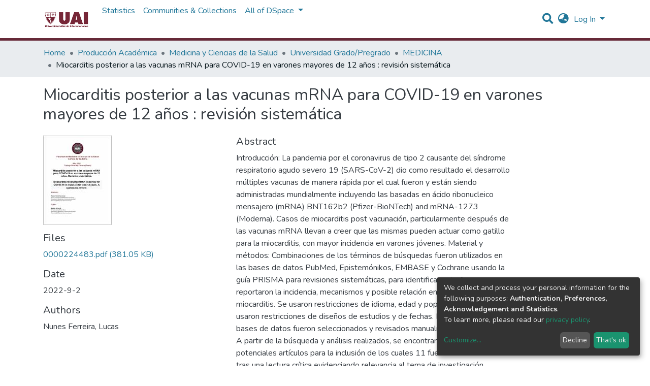

--- FILE ---
content_type: text/html; charset=utf-8
request_url: https://repositorio.uai.edu.ar/items/2a49dff2-0d49-45c8-88b8-63eac53cc6c2
body_size: 22133
content:
<!DOCTYPE html><html lang="en"><head>
  <meta charset="UTF-8">
  <base href="/">
  <title>Miocarditis posterior a las vacunas mRNA para COVID-19 en varones mayores de 12 años : revisión sistemática</title>
  <meta name="viewport" content="width=device-width,minimum-scale=1">
  <link rel="icon" type="image/x-icon" href="assets/images/favicon.ico">
<link rel="stylesheet" href="styles.0324863878df4752a58c.css"><style ng-transition="dspace-angular"></style><link rel="stylesheet" type="text/css" class="theme-css" href="/uai-theme.css"><style ng-transition="dspace-angular">.loader[_ngcontent-sc135]{margin:0 25px}span[_ngcontent-sc135]{display:block;margin:0 auto}span[class*=l-][_ngcontent-sc135]{height:4px;width:4px;background:#000;display:inline-block;margin:12px 2px;border-radius:100%;-webkit-border-radius:100%;-moz-border-radius:100%;-webkit-animation:loader 2s infinite;-webkit-animation-timing-function:cubic-bezier(.03,.615,.995,.415);-webkit-animation-fill-mode:both;-moz-animation:loader 2s infinite;-moz-animation-timing-function:cubic-bezier(.03,.615,.995,.415);-moz-animation-fill-mode:both;-ms-animation:loader 2s infinite;-ms-animation-timing-function:cubic-bezier(.03,.615,.995,.415);-ms-animation-fill-mode:both;animation:loader 2s infinite;animation-timing-function:cubic-bezier(.03,.615,.995,.415);animation-fill-mode:both}span.l-1[_ngcontent-sc135]{-webkit-animation-delay:1s;animation-delay:1s;-ms-animation-delay:1s;-moz-animation-delay:1s}span.l-2[_ngcontent-sc135]{-webkit-animation-delay:.9s;animation-delay:.9s;-ms-animation-delay:.9s;-moz-animation-delay:.9s}span.l-3[_ngcontent-sc135]{-webkit-animation-delay:.8s;animation-delay:.8s;-ms-animation-delay:.8s;-moz-animation-delay:.8s}span.l-4[_ngcontent-sc135]{-webkit-animation-delay:.7s;animation-delay:.7s;-ms-animation-delay:.7s;-moz-animation-delay:.7s}span.l-5[_ngcontent-sc135]{-webkit-animation-delay:.6s;animation-delay:.6s;-ms-animation-delay:.6s;-moz-animation-delay:.6s}span.l-6[_ngcontent-sc135]{-webkit-animation-delay:.5s;animation-delay:.5s;-ms-animation-delay:.5s;-moz-animation-delay:.5s}span.l-7[_ngcontent-sc135]{-webkit-animation-delay:.4s;animation-delay:.4s;-ms-animation-delay:.4s;-moz-animation-delay:.4s}span.l-8[_ngcontent-sc135]{-webkit-animation-delay:.3s;animation-delay:.3s;-ms-animation-delay:.3s;-moz-animation-delay:.3s}span.l-9[_ngcontent-sc135]{-webkit-animation-delay:.2s;animation-delay:.2s;-ms-animation-delay:.2s;-moz-animation-delay:.2s;-webkit-animation-delay:.1s;animation-delay:.1s;-ms-animation-delay:.1s;-moz-animation-delay:.1s}span.l-10[_ngcontent-sc135]{-webkit-animation-delay:0s;animation-delay:0s;-ms-animation-delay:0s;-moz-animation-delay:0s}@-webkit-keyframes loader{0%{-webkit-transform:translateX(-30px);opacity:0}25%{opacity:1}50%{-webkit-transform:translateX(30px);opacity:0}to{opacity:0}}@keyframes loader{0%{-webkit-transform:translateX(-30px);transform:translateX(-30px);opacity:0}25%{opacity:1}50%{-webkit-transform:translateX(30px);transform:translateX(30px);opacity:0}to{opacity:0}}</style><meta name="Generator" content="DSpace 7.1.1"><meta name="title" content="Miocarditis posterior a las vacunas mRNA para COVID-19 en varones mayores de 12 años : revisión sistemática"><meta name="description" content="Introducción: La pandemia por el coronavirus de tipo 2 causante del síndrome respiratorio agudo severo 19 (SARS-CoV-2) dio como resultado el desarrollo múltiples vacunas de manera rápida por el cual fueron y están siendo administradas mundialmente incluyendo las basadas en ácido ribonucleico mensajero (mRNA) BNT162b2 (Pfizer-BioNTech) and mRNA-1273 (Moderna). Casos de miocarditis post vacunación, particularmente después de las vacunas mRNA llevan a creer que las mismas pueden actuar como gatillo para la miocarditis, con mayor incidencia en varones jóvenes. Material y métodos: Combinaciones de los términos de búsquedas fueron utilizados en las bases de datos PubMed, Epistemónikos, EMBASE y Cochrane usando la guía PRISMA para revisiones sistemáticas, para identificar estudios que reportaron la incidencia, mecanismos y posible relación entre vacuna y miocarditis. Se usaron restricciones de idioma, edad y populación. No se usaron restricciones de diseños de estudios y de fechas. Los artículos de las bases de datos fueron seleccionados y revisados manualmente. Resultados: A partir de la búsqueda y análisis realizados, se encontraron un total de 84 potenciales artículos para la inclusión de los cuales 11 fueron seleccionados tras una lectura crítica evidenciando relevancia al tema de investigación propuesto. Conclusión: Las vacunas basadas en mRNA muestran alto perfil de eficacia y seguridad. La miocarditis a pesar de ser reportada aun es un efecto adverso muy raro que tiende a autolimitarse con rápida recuperación clínica. En todos los escenarios de riesgo beneficio, el balance es positivo para la vacunación. Estudios en mayor escala son necesarios para evaluar riesgos a largo plazo"><meta name="citation_title" content="Miocarditis posterior a las vacunas mRNA para COVID-19 en varones mayores de 12 años : revisión sistemática"><meta name="citation_author" content="Nunes Ferreira, Lucas"><meta name="citation_publication_date" content="2022-9-2"><meta name="citation_language" content="es"><meta name="citation_keywords" content="covid-19; SARS-CoV-2; vacunación; miocarditis; mRNA"><meta name="citation_abstract_html_url" content="https://repositorio.uai.edu.ar/handle/123456789/1157"><style ng-transition="dspace-angular">[_nghost-sc147]{--ds-icon-z-index:10;left:0;top:0;height:100vh;-webkit-box-flex:1;-ms-flex:1 1 auto;flex:1 1 auto}[_nghost-sc147]   nav[_ngcontent-sc147]{background-color:var(--ds-admin-sidebar-bg);height:100%;-webkit-box-orient:vertical;-webkit-box-direction:normal;-ms-flex-direction:column;flex-direction:column}[_nghost-sc147]   nav[_ngcontent-sc147] > div[_ngcontent-sc147]{width:100%}[_nghost-sc147]   nav[_ngcontent-sc147] > div.sidebar-top-level-items[_ngcontent-sc147]{-webkit-box-flex:1;-ms-flex:1;flex:1;overflow:auto}[_nghost-sc147]   nav[_ngcontent-sc147] > div.sidebar-top-level-items[_ngcontent-sc147]::-webkit-scrollbar{width:8px;height:3px}[_nghost-sc147]   nav[_ngcontent-sc147] > div.sidebar-top-level-items[_ngcontent-sc147]::-webkit-scrollbar-button{background-color:var(--ds-dark-scrollbar-bg)}[_nghost-sc147]   nav[_ngcontent-sc147] > div.sidebar-top-level-items[_ngcontent-sc147]::-webkit-scrollbar-track{background-color:var(--ds-dark-scrollbar-alt-bg)}[_nghost-sc147]   nav[_ngcontent-sc147] > div.sidebar-top-level-items[_ngcontent-sc147]::-webkit-scrollbar-track-piece{background-color:var(--ds-dark-scrollbar-bg)}[_nghost-sc147]   nav[_ngcontent-sc147] > div.sidebar-top-level-items[_ngcontent-sc147]::-webkit-scrollbar-thumb{height:50px;background-color:var(--ds-dark-scrollbar-fg);border-radius:3px}[_nghost-sc147]   nav[_ngcontent-sc147] > div.sidebar-top-level-items[_ngcontent-sc147]::-webkit-scrollbar-corner{background-color:var(--ds-dark-scrollbar-alt-bg)}[_nghost-sc147]   nav[_ngcontent-sc147] > div.sidebar-top-level-items[_ngcontent-sc147]::-webkit-resizer{background-color:var(--ds-dark-scrollbar-bg)}[_nghost-sc147]   nav.inactive[_ngcontent-sc147]     .sidebar-collapsible{margin-left:calc(-1 * var(--ds-sidebar-items-width))}[_nghost-sc147]   nav[_ngcontent-sc147]   .navbar-nav[_ngcontent-sc147]   .admin-menu-header[_ngcontent-sc147]{background-color:var(--ds-admin-sidebar-header-bg)}[_nghost-sc147]   nav[_ngcontent-sc147]   .navbar-nav[_ngcontent-sc147]   .admin-menu-header[_ngcontent-sc147]   .sidebar-section[_ngcontent-sc147]{background-color:inherit}[_nghost-sc147]   nav[_ngcontent-sc147]   .navbar-nav[_ngcontent-sc147]   .admin-menu-header[_ngcontent-sc147]   .logo-wrapper[_ngcontent-sc147]   img[_ngcontent-sc147]{height:20px}[_nghost-sc147]   nav[_ngcontent-sc147]   .navbar-nav[_ngcontent-sc147]   .admin-menu-header[_ngcontent-sc147]   .section-header-text[_ngcontent-sc147]{line-height:1.5}[_nghost-sc147]   nav[_ngcontent-sc147]   .navbar-nav[_ngcontent-sc147]   .admin-menu-header[_ngcontent-sc147]   .navbar-brand[_ngcontent-sc147]{margin-right:0}[_nghost-sc147]   nav[_ngcontent-sc147]     .navbar-nav .sidebar-section{display:-webkit-box;display:-ms-flexbox;display:flex;-ms-flex-line-pack:stretch;align-content:stretch;background-color:var(--ds-admin-sidebar-bg);overflow-x:visible}[_nghost-sc147]   nav[_ngcontent-sc147]     .navbar-nav .sidebar-section .nav-item{padding-top:var(--bs-spacer);padding-bottom:var(--bs-spacer);background-color:inherit}[_nghost-sc147]   nav[_ngcontent-sc147]     .navbar-nav .sidebar-section .nav-item.focus-visible, [_nghost-sc147]   nav[_ngcontent-sc147]     .navbar-nav .sidebar-section .nav-item:focus-visible{outline-offset:-4px}[_nghost-sc147]   nav[_ngcontent-sc147]     .navbar-nav .sidebar-section .nav-item.focus-visible .shortcut-icon, [_nghost-sc147]   nav[_ngcontent-sc147]     .navbar-nav .sidebar-section .nav-item:focus-visible .shortcut-icon{padding-left:0;padding-right:0;margin-left:var(--ds-icon-padding);margin-right:var(--ds-icon-padding)}[_nghost-sc147]   nav[_ngcontent-sc147]     .navbar-nav .sidebar-section .nav-item.focus-visible .logo-wrapper, [_nghost-sc147]   nav[_ngcontent-sc147]     .navbar-nav .sidebar-section .nav-item:focus-visible .logo-wrapper{margin-right:var(--bs-navbar-padding-x)!important}[_nghost-sc147]   nav[_ngcontent-sc147]     .navbar-nav .sidebar-section .nav-item.focus-visible .navbar-brand, [_nghost-sc147]   nav[_ngcontent-sc147]     .navbar-nav .sidebar-section .nav-item:focus-visible .navbar-brand{padding-top:0;padding-bottom:0;margin-top:var(--bs-navbar-brand-padding-y);margin-bottom:var(--bs-navbar-brand-padding-y)}[_nghost-sc147]   nav[_ngcontent-sc147]     .navbar-nav .sidebar-section .shortcut-icon{background-color:inherit;padding-left:var(--ds-icon-padding);padding-right:var(--ds-icon-padding);z-index:var(--ds-icon-z-index);-ms-flex-item-align:baseline;align-self:baseline}[_nghost-sc147]   nav[_ngcontent-sc147]     .navbar-nav .sidebar-section .sidebar-collapsible{padding-left:0;padding-right:var(--bs-spacer);width:var(--ds-sidebar-items-width);position:relative}[_nghost-sc147]   nav[_ngcontent-sc147]     .navbar-nav .sidebar-section .sidebar-collapsible .toggle{width:100%}[_nghost-sc147]   nav[_ngcontent-sc147]     .navbar-nav .sidebar-section .sidebar-collapsible ul{padding-top:var(--bs-spacer)}[_nghost-sc147]   nav[_ngcontent-sc147]     .navbar-nav .sidebar-section .sidebar-collapsible ul li a{padding-left:var(--bs-spacer)}[_nghost-sc147]   nav[_ngcontent-sc147]     .navbar-nav .sidebar-section.active>.sidebar-collapsible>.nav-link{color:var(--bs-navbar-dark-active-color)}</style><style ng-transition="dspace-angular">[_nghost-sc387]{z-index:var(--ds-nav-z-index)}</style><style ng-transition="dspace-angular">.notifications-wrapper{z-index:var(--bs-zindex-popover);text-align:right;word-wrap:break-word;-ms-word-break:break-all;word-break:break-all;word-break:break-word;-webkit-hyphens:auto;hyphens:auto}.notifications-wrapper .notification{display:block}.notifications-wrapper.left{left:0}.notifications-wrapper.top{top:0}.notifications-wrapper.right{right:0}.notifications-wrapper.bottom{bottom:0}.notifications-wrapper.center{left:50%;-webkit-transform:translateX(-50%);transform:translateX(-50%)}.notifications-wrapper.middle{top:50%;-webkit-transform:translateY(-50%);transform:translateY(-50%)}.notifications-wrapper.middle.center{-webkit-transform:translate(-50%,-50%);transform:translate(-50%,-50%)}@media screen and (max-width:576px){.notifications-wrapper{width:auto;left:0;right:0}}</style><style ng-transition="dspace-angular">[_nghost-sc389]   footer[_ngcontent-sc389]{background-color:var(--ds-footer-bg);text-align:center;z-index:var(--ds-footer-z-index);border-top:var(--ds-footer-border);padding:var(--ds-footer-padding)}[_nghost-sc389]   footer[_ngcontent-sc389]   p[_ngcontent-sc389]{margin:0}[_nghost-sc389]   footer[_ngcontent-sc389]   div[_ngcontent-sc389] > img[_ngcontent-sc389]{height:var(--ds-footer-logo-height)}[_nghost-sc389]   footer[_ngcontent-sc389]   .top-footer[_ngcontent-sc389]{background-color:var(--ds-top-footer-bg);padding:var(--ds-footer-padding);margin:calc(var(--ds-footer-padding) * -1)}[_nghost-sc389]   footer[_ngcontent-sc389]   .bottom-footer[_ngcontent-sc389]   ul[_ngcontent-sc389]   li[_ngcontent-sc389]{display:-webkit-inline-box;display:-ms-inline-flexbox;display:inline-flex}[_nghost-sc389]   footer[_ngcontent-sc389]   .bottom-footer[_ngcontent-sc389]   ul[_ngcontent-sc389]   li[_ngcontent-sc389]   a[_ngcontent-sc389]{padding:0 calc(var(--bs-spacer) / 2);color:inherit}[_nghost-sc389]   footer[_ngcontent-sc389]   .bottom-footer[_ngcontent-sc389]   ul[_ngcontent-sc389]   li[_ngcontent-sc389]:not(:last-child):after{content:"";border-right:1px solid var(--bs-secondary)}</style><style ng-transition="dspace-angular">@charset "UTF-8";.breadcrumb[_ngcontent-sc385], .nav-breadcrumb[_ngcontent-sc385]{background-color:var(--ds-breadcrumb-bg)}.breadcrumb[_ngcontent-sc385]{border-radius:0;margin-top:calc(-1 * var(--ds-content-spacing));padding-bottom:var(--ds-content-spacing/3);padding-top:var(--ds-content-spacing/3)}li.breadcrumb-item[_ngcontent-sc385] > a[_ngcontent-sc385]{color:var(--ds-breadcrumb-link-color)!important}li.breadcrumb-item.active[_ngcontent-sc385]{color:var(--ds-breadcrumb-link-active-color)!important}.breadcrumb-item[_ngcontent-sc385] + .breadcrumb-item[_ngcontent-sc385]:before{content:"•"!important}</style><style ng-transition="dspace-angular">[_nghost-sc151]   footer[_ngcontent-sc151]{background-color:var(--ds-footer-bg);text-align:center;z-index:var(--ds-footer-z-index);border-top:var(--ds-footer-border);padding:var(--ds-footer-padding)}[_nghost-sc151]   footer[_ngcontent-sc151]   p[_ngcontent-sc151]{margin:0}[_nghost-sc151]   footer[_ngcontent-sc151]   div[_ngcontent-sc151] > img[_ngcontent-sc151]{height:var(--ds-footer-logo-height)}[_nghost-sc151]   footer[_ngcontent-sc151]   .top-footer[_ngcontent-sc151]{background-color:var(--ds-top-footer-bg);padding:var(--ds-footer-padding);margin:calc(var(--ds-footer-padding) * -1)}[_nghost-sc151]   footer[_ngcontent-sc151]   .bottom-footer[_ngcontent-sc151]   ul[_ngcontent-sc151]   li[_ngcontent-sc151]{display:-webkit-inline-box;display:-ms-inline-flexbox;display:inline-flex}[_nghost-sc151]   footer[_ngcontent-sc151]   .bottom-footer[_ngcontent-sc151]   ul[_ngcontent-sc151]   li[_ngcontent-sc151]   a[_ngcontent-sc151]{padding:0 calc(var(--bs-spacer) / 2);color:inherit}[_nghost-sc151]   footer[_ngcontent-sc151]   .bottom-footer[_ngcontent-sc151]   ul[_ngcontent-sc151]   li[_ngcontent-sc151]:not(:last-child):after{content:"";border-right:1px solid var(--bs-secondary)}</style><style ng-transition="dspace-angular">@media (max-width:991.98px){.container[_ngcontent-sc420]{width:100%;max-width:none}}</style><style ng-transition="dspace-angular">[_nghost-sc419]{display:none}</style><style ng-transition="dspace-angular">[_nghost-sc134]{width:100%}</style><style ng-transition="dspace-angular">.left-column[_ngcontent-sc342]{float:left;text-align:left}.right-column[_ngcontent-sc342]{float:right;text-align:right}</style><style ng-transition="dspace-angular">.btn-dark[_ngcontent-sc365]{background-color:var(--ds-admin-sidebar-bg)}</style><style ng-transition="dspace-angular">.btn-dark[_ngcontent-sc364]{background-color:var(--ds-admin-sidebar-bg)}</style><style ng-transition="dspace-angular">[_nghost-sc286]   .simple-view-element[_ngcontent-sc286]{margin-bottom:15px}</style><style ng-transition="dspace-angular">.limit-width[_ngcontent-sc219]{max-width:var(--ds-thumbnail-max-width)}img[_ngcontent-sc219]{max-width:100%}.outer[_ngcontent-sc219]{position:relative}.outer[_ngcontent-sc219]:before{display:block;content:"";width:100%;padding-top:141.4285714286%}.outer[_ngcontent-sc219] > .inner[_ngcontent-sc219]{position:absolute;top:0;right:0;bottom:0;left:0}.outer[_ngcontent-sc219] > .inner[_ngcontent-sc219] > .thumbnail-placeholder[_ngcontent-sc219]{background:var(--ds-thumbnail-placeholder-background);border:var(--ds-thumbnail-placeholder-border);color:var(--ds-thumbnail-placeholder-color);font-weight:700;display:-webkit-box;display:-ms-flexbox;display:flex;-webkit-box-pack:center;-ms-flex-pack:center;justify-content:center;-webkit-box-align:center;-ms-flex-align:center;align-items:center;text-align:center}</style><style ng-transition="dspace-angular">@media screen and (min-width:768px){nav.navbar[_ngcontent-sc417]{display:none}.header[_ngcontent-sc417]{background-color:var(--ds-header-bg)}}@media screen and (max-width:768px){.navbar-brand[_ngcontent-sc417]   img[_ngcontent-sc417]{height:var(--ds-header-logo-height-xs)}}.navbar-toggler[_ngcontent-sc417]   .navbar-toggler-icon[_ngcontent-sc417]{background-image:none!important;line-height:1.5;color:var(--bs-link-color)}</style><style ng-transition="dspace-angular">input[type=text][_ngcontent-sc156]{margin-top:calc(-.5 * var(--bs-font-size-base))}input[type=text][_ngcontent-sc156]:focus{background-color:hsla(0,0%,100%,.5)!important}input[type=text].collapsed[_ngcontent-sc156]{opacity:0}a.submit-icon[_ngcontent-sc156]{cursor:pointer;position:sticky;top:0}@media screen and (max-width:768px){.query[_ngcontent-sc156]:focus{max-width:250px!important;width:40vw!important}a.submit-icon[_ngcontent-sc156]{color:var(--bs-link-color)}}</style><style ng-transition="dspace-angular">.dropdown-toggle[_ngcontent-sc157]:after{display:none}@media screen and (min-width:768px){.dropdown-toggle[_ngcontent-sc157]{color:var(--ds-header-icon-color)!important}.dropdown-toggle[_ngcontent-sc157]:hover, .dropdown-togglefocus[_ngcontent-sc157]{color:var(--ds-header-icon-color-hover)}}</style><style ng-transition="dspace-angular">.loginDropdownMenu[_ngcontent-sc162], .logoutDropdownMenu[_ngcontent-sc162]{min-width:330px;z-index:1002}.loginDropdownMenu[_ngcontent-sc162]{min-height:260px}.dropdown-item.active[_ngcontent-sc162], .dropdown-item[_ngcontent-sc162]:active, .dropdown-item[_ngcontent-sc162]:focus, .dropdown-item[_ngcontent-sc162]:hover{background-color:transparent!important}.dropdown-toggle[_ngcontent-sc162]{color:var(--ds-header-icon-color)!important}.dropdown-toggle[_ngcontent-sc162]:hover, .dropdown-togglefocus[_ngcontent-sc162]{color:var(--ds-header-icon-color-hover)}</style><style ng-transition="dspace-angular">.login-container[_ngcontent-sc159]{max-width:350px}</style><style ng-transition="dspace-angular">[_nghost-sc158]     .card{margin-bottom:var(--ds-submission-sections-margin-bottom);overflow:unset}.section-focus[_ngcontent-sc158]{border-radius:var(--bs-border-radius);-webkit-box-shadow:var(--bs-btn-focus-box-shadow);box-shadow:var(--bs-btn-focus-box-shadow)}[_nghost-sc158]     .card:first-of-type{border-bottom:var(--bs-card-border-width) solid var(--bs-card-border-color)!important;border-bottom-left-radius:var(--bs-card-border-radius)!important;border-bottom-right-radius:var(--bs-card-border-radius)!important}[_nghost-sc158]     .card-header button{-webkit-box-shadow:none!important;box-shadow:none!important;width:100%}</style><style ng-transition="dspace-angular">.form-login[_ngcontent-sc344]   .form-control[_ngcontent-sc344]:focus{z-index:2}.form-login[_ngcontent-sc344]   input[type=email][_ngcontent-sc344]{margin-bottom:-1px;border-bottom-right-radius:0;border-bottom-left-radius:0}.form-login[_ngcontent-sc344]   input[type=password][_ngcontent-sc344]{border-top-left-radius:0;border-top-right-radius:0}</style><style ng-transition="dspace-angular">nav.navbar[_ngcontent-sc418]{border-top:1px solid var(--ds-header-navbar-border-top-color);border-bottom:5px solid #662938;-webkit-box-align:baseline;-ms-flex-align:baseline;align-items:baseline;color:var(--ds-header-icon-color)}@media screen and (max-width:768px){.navbar[_ngcontent-sc418]{width:100%;background-color:var(--bs-white);position:absolute;overflow:hidden;height:0}.navbar.open[_ngcontent-sc418]{height:100vh}}@media screen and (min-width:768px){.reset-padding-md[_ngcontent-sc418]{margin-left:calc(var(--bs-spacer) / -2);margin-right:calc(var(--bs-spacer) / -2)}}.navbar-expand-md.navbar-container[_ngcontent-sc418]{height:80px}@media screen and (max-width:768px){.navbar-expand-md.navbar-container[_ngcontent-sc418]{padding:0}.navbar-expand-md.navbar-container[_ngcontent-sc418] > .container[_ngcontent-sc418]{padding:0 var(--bs-spacer)}.navbar-expand-md.navbar-container[_ngcontent-sc418] > .container[_ngcontent-sc418]   .navbar-collapsed[_ngcontent-sc418], .navbar-expand-md.navbar-container[_ngcontent-sc418] > .container[_ngcontent-sc418]   a.navbar-brand[_ngcontent-sc418]{display:none}}a.navbar-brand[_ngcontent-sc418]   img[_ngcontent-sc418]{max-height:var(--ds-header-logo-height)}.navbar-nav[_ngcontent-sc418]     a.nav-link{color:var(--ds-navbar-link-color)}.navbar-nav[_ngcontent-sc418]     a.nav-link:hover{color:var(--ds-navbar-link-color-hover)}</style><style ng-transition="dspace-angular">.dropdown-menu[_ngcontent-sc167]{overflow:hidden;min-width:100%;border-top-left-radius:0;border-top-right-radius:0}.dropdown-menu[_ngcontent-sc167]     a.nav-link{padding-right:var(--bs-spacer);padding-left:var(--bs-spacer);white-space:nowrap}@media screen and (max-width:768px){.dropdown-toggle[_ngcontent-sc167]:after{float:right;margin-top:calc(var(--bs-spacer) / 2)}.dropdown-menu[_ngcontent-sc167]{border:0}}</style><meta name="citation_pdf_url" content="http://localhost:4000/bitstreams/4c630d8e-658f-4006-b2f1-ce66c2f1fe7c/download"></head>

<body>
  <ds-app _nghost-sc125="" ng-version="10.2.3"><ds-themed-root _ngcontent-sc125="" ng-reflect-should-show-fullscreen-loader="false" ng-reflect-should-show-route-loader="false"><ds-root _nghost-sc390="" class="ng-tns-c390-0 ng-star-inserted"><div _ngcontent-sc390="" class="outer-wrapper ng-tns-c390-0 ng-star-inserted">
  <ds-admin-sidebar _ngcontent-sc390="" class="ng-tns-c390-0 ng-tns-c147-1" _nghost-sc147=""><!--bindings={
  "ng-reflect-ng-if": "false"
}-->
</ds-admin-sidebar>
  <div _ngcontent-sc390="" class="inner-wrapper ng-tns-c390-0 ng-trigger ng-trigger-slideSidebarPadding" style="padding-left:0;">
    <ds-themed-header-navbar-wrapper _ngcontent-sc390="" class="ng-tns-c390-0" _nghost-sc387=""><ds-header-navbar-wrapper _nghost-sc416="" class="ng-star-inserted" style=""><div _ngcontent-sc416="" ng-reflect-ng-class="[object Object]" class="">
  <ds-themed-header _ngcontent-sc416=""><ds-header _nghost-sc417="" class="ng-star-inserted" style=""><header _ngcontent-sc417="" class="header">
  <nav _ngcontent-sc417="" role="navigation" class="container navbar navbar-expand-md px-0" aria-label="User profile bar">
    <div _ngcontent-sc417="" class="d-flex flex-grow-1">
      <a _ngcontent-sc417="" routerlink="/home" class="navbar-brand m-2" ng-reflect-router-link="/home" href="/home">
        <img _ngcontent-sc417="" src="/assets/uai/images/logo.png" alt="Repository logo">
      </a>
	  
    </div>
    <div _ngcontent-sc417="" class="d-flex flex-grow-1 ml-auto justify-content-end align-items-center">
      <ds-search-navbar _ngcontent-sc417="" class="navbar-search ng-tns-c156-3" _nghost-sc156=""><div _ngcontent-sc156="" id="search-navbar-container" class="ng-tns-c156-3" title="Search">
  <div _ngcontent-sc156="" class="d-inline-block position-relative ng-tns-c156-3">
    <form _ngcontent-sc156="" novalidate="" autocomplete="on" class="ng-tns-c156-3 ng-untouched ng-pristine ng-valid" ng-reflect-form="[object Object]">
      <input _ngcontent-sc156="" name="query" formcontrolname="query" type="text" class="d-inline-block bg-transparent position-absolute form-control dropdown-menu-right p-1 ng-tns-c156-3 ng-trigger ng-trigger-toggleAnimation ng-untouched ng-pristine ng-valid" ng-reflect-name="query" placeholder="" aria-label="Search" value="" style="width:30px;opacity:0;">
      <a _ngcontent-sc156="" class="submit-icon ng-tns-c156-3" href="">
        <em _ngcontent-sc156="" class="fas fa-search fa-lg fa-fw ng-tns-c156-3"></em>
      </a>
    </form>
  </div>
</div>
</ds-search-navbar>
      <ds-lang-switch _ngcontent-sc417="" _nghost-sc157=""><div _ngcontent-sc157="" ngbdropdown="" display="dynamic" placement="bottom-right" class="navbar-nav ng-star-inserted dropdown" ng-reflect-display="dynamic" ng-reflect-placement="bottom-right">
  <a _ngcontent-sc157="" href="#" role="button" data-toggle="dropdown" ngbdropdowntoggle="" tabindex="0" class="dropdown-toggle px-1" title="Language switch" aria-label="Language switch" aria-expanded="false">
    <i _ngcontent-sc157="" class="fas fa-globe-asia fa-lg fa-fw"></i>
  </a>
  <ul _ngcontent-sc157="" ngbdropdownmenu="" class="dropdown-menu" aria-label="Language switch" x-placement="bottom-right">
    <li _ngcontent-sc157="" tabindex="0" class="dropdown-item active ng-star-inserted">
                English
    </li><li _ngcontent-sc157="" tabindex="0" class="dropdown-item ng-star-inserted">
                Español
    </li><li _ngcontent-sc157="" tabindex="0" class="dropdown-item ng-star-inserted">
                Português do Brasil
    </li><!--bindings={
  "ng-reflect-ng-for-of": "en,es,pt-BR"
}-->
  </ul>
</div><!--bindings={
  "ng-reflect-ng-if": "true"
}-->
</ds-lang-switch>
      <ds-auth-nav-menu _ngcontent-sc417="" _nghost-sc162="" class="ng-tns-c162-4"><ul _ngcontent-sc162="" class="navbar-nav ng-tns-c162-4" ng-reflect-ng-class="[object Object]">
  <li _ngcontent-sc162="" class="nav-item ng-tns-c162-4 ng-star-inserted">
    <div _ngcontent-sc162="" ngbdropdown="" display="dynamic" placement="bottom-right" class="d-inline-block ng-tns-c162-4 ng-trigger ng-trigger-fadeInOut dropdown" ng-reflect-display="dynamic" ng-reflect-placement="bottom-right" style="">
      <a _ngcontent-sc162="" href="#" ngbdropdowntoggle="" class="dropdown-toggle dropdownLogin px-1 ng-tns-c162-4" aria-label="Log In" aria-expanded="false">
        Log In
      </a>
      <div _ngcontent-sc162="" ngbdropdownmenu="" class="loginDropdownMenu ng-tns-c162-4 dropdown-menu" ng-reflect-ng-class="[object Object]" aria-label="Log In" x-placement="bottom-right">
        <ds-log-in _ngcontent-sc162="" class="ng-tns-c162-4" _nghost-sc159="" ng-reflect-is-standalone-page="false"><!--bindings={
  "ng-reflect-ng-if": "false"
}-->
<div _ngcontent-sc159="" class="px-4 py-3 login-container ng-star-inserted" style="">
  
    <!--bindings={
  "ng-reflect-ng-if": "false"
}-->
    <ds-log-in-container _ngcontent-sc159="" _nghost-sc158="" ng-reflect-auth-method="[object Object]" ng-reflect-is-standalone-page="false" class="ng-star-inserted"><ds-log-in-password _nghost-sc344="" class="ng-tns-c344-5 ng-star-inserted"><form _ngcontent-sc344="" novalidate="" class="form-login ng-tns-c344-5 ng-untouched ng-pristine ng-invalid" ng-reflect-form="[object Object]">
  <label _ngcontent-sc344="" class="sr-only ng-tns-c344-5">Email address</label>
  <input _ngcontent-sc344="" autocomplete="off" autofocus="" formcontrolname="email" required="" type="email" class="form-control form-control-lg position-relative ng-tns-c344-5 ng-untouched ng-pristine ng-invalid" ng-reflect-name="email" ng-reflect-required="" placeholder="Email address" aria-label="Email address" value="">
  <label _ngcontent-sc344="" class="sr-only ng-tns-c344-5">Password</label>
  <input _ngcontent-sc344="" autocomplete="off" formcontrolname="password" required="" type="password" class="form-control form-control-lg position-relative mb-3 ng-tns-c344-5 ng-untouched ng-pristine ng-invalid" ng-reflect-name="password" ng-reflect-required="" placeholder="Password" aria-label="Password" value="">
  <!--bindings={}-->
  <!--bindings={}-->

  <button _ngcontent-sc344="" type="submit" class="btn btn-lg btn-primary btn-block mt-3 ng-tns-c344-5" disabled=""><i _ngcontent-sc344="" class="fas fa-sign-in-alt ng-tns-c344-5"></i> Log in</button>
</form>
</ds-log-in-password><!--bindings={
  "ng-reflect-ng-component-outlet-injector": "R3Injector[authMethodProvider,"
}-->

</ds-log-in-container>
  <!--ng-container--><!--bindings={
  "ng-reflect-ng-for-of": "[object Object]"
}-->

  <div _ngcontent-sc159="" class="dropdown-divider"></div>
  <a _ngcontent-sc159="" class="dropdown-item ng-star-inserted" ng-reflect-router-link="/register" href="/register">New user? Click here to register.</a><!--bindings={
  "ng-reflect-ng-if": "true"
}-->
  <a _ngcontent-sc159="" class="dropdown-item" ng-reflect-router-link="/forgot" href="/forgot">Have you forgotten your password?</a>
</div><!--bindings={
  "ng-reflect-ng-if": "true"
}-->
</ds-log-in>
      </div>
    </div>
  </li><!--bindings={
  "ng-reflect-ng-if": "true"
}-->
  <!--bindings={
  "ng-reflect-ng-if": null
}-->
  <!--bindings={
  "ng-reflect-ng-if": "false"
}-->
  <!--bindings={
  "ng-reflect-ng-if": "false"
}-->
</ul>


</ds-auth-nav-menu>
      <ds-impersonate-navbar _ngcontent-sc417=""><!--bindings={
  "ng-reflect-ng-if": "false"
}-->
</ds-impersonate-navbar>
      <div _ngcontent-sc417="" class="pl-2">
        <button _ngcontent-sc417="" type="button" aria-controls="collapsingNav" aria-expanded="false" class="navbar-toggler" aria-label="Toggle navigation">
          <span _ngcontent-sc417="" aria-hidden="true" class="navbar-toggler-icon fas fa-bars fa-fw"></span>
        </button>
      </div>
    </div>
  </nav>
  <ds-themed-navbar _ngcontent-sc417=""><ds-navbar _nghost-sc418="" class="ng-tns-c418-6 ng-star-inserted" style=""><nav _ngcontent-sc418="" role="navigation" class="navbar navbar-expand-md navbar-light p-0 navbar-container ng-tns-c418-6 ng-trigger ng-trigger-slideMobileNav" ng-reflect-ng-class="[object Object]" aria-label="Main navigation bar" style="">
  <div _ngcontent-sc418="" class="container h-100 ng-tns-c418-6">
    <a _ngcontent-sc418="" routerlink="/home" class="navbar-brand my-2 ng-tns-c418-6" ng-reflect-router-link="/home" href="/home">
      <img _ngcontent-sc418="" src="/assets/uai/images/logo.png" class="ng-tns-c418-6" alt="Repository logo">
    </a>

    <div _ngcontent-sc418="" id="collapsingNav" class="w-100 h-100 ng-tns-c418-6">
      <ul _ngcontent-sc418="" class="navbar-nav me-auto mb-2 mb-lg-0 h-100 ng-tns-c418-6">
        
          <li _nghost-sc165="" ds-navbar-section="" class="ng-star-inserted" style=""><div _ngcontent-sc165="" class="nav-item navbar-section">
  <ds-link-menu-item class="ng-star-inserted"><a href="/statistics/items/2a49dff2-0d49-45c8-88b8-63eac53cc6c2" class="nav-item nav-link" ng-reflect-ng-class="[object Object]" title="Statistics" ng-reflect-router-link="/statistics/items/2a49dff2-0d4" aria-disabled="false">Statistics</a>
</ds-link-menu-item><!--bindings={
  "ng-reflect-ng-component-outlet-injector": "R3Injector[itemModelProvider, "
}-->
</div>
</li><!--bindings={
  "ng-reflect-ng-component-outlet-injector": "R3Injector[sectionDataProvider"
}-->
        <!--ng-container-->
          <li _nghost-sc165="" ds-navbar-section="" class="ng-star-inserted" style=""><div _ngcontent-sc165="" class="nav-item navbar-section">
  <ds-link-menu-item class="ng-star-inserted"><a href="/community-list" class="nav-item nav-link" ng-reflect-ng-class="[object Object]" title="Communities &amp; Collections" ng-reflect-router-link="//community-list" aria-disabled="false">Communities &amp; Collections</a>
</ds-link-menu-item><!--bindings={
  "ng-reflect-ng-component-outlet-injector": "R3Injector[itemModelProvider, "
}-->
</div>
</li><!--bindings={
  "ng-reflect-ng-component-outlet-injector": "R3Injector[sectionDataProvider"
}-->
        <!--ng-container-->
          <li _nghost-sc167="" class="ng-tns-c167-9 ng-star-inserted" ds-expandable-navbar-section="" style=""><div _ngcontent-sc167="" class="nav-item dropdown expandable-navbar-section ng-tns-c167-9 ng-star-inserted">
    <a _ngcontent-sc167="" href="#" routerlinkactive="active" id="browseDropdown" data-toggle="dropdown" class="nav-link dropdown-toggle ng-tns-c167-9" ng-reflect-router-link-active="active">
        <ds-text-menu-item class="ng-star-inserted"><span>All of DSpace</span></ds-text-menu-item><!--bindings={
  "ng-reflect-ng-component-outlet-injector": "R3Injector[itemModelProvider, "
}-->
    </a>
    <!--bindings={
  "ng-reflect-ng-if": "false"
}-->
</div><!--bindings={
  "ng-reflect-ng-var": "false"
}-->
</li><!--bindings={
  "ng-reflect-ng-component-outlet-injector": "R3Injector[sectionDataProvider"
}-->
        <!--ng-container--><!--bindings={
  "ng-reflect-ng-for-of": "[object Object],[object Object"
}-->
      </ul>
    </div>
    <ds-search-navbar _ngcontent-sc418="" class="navbar-collapsed ng-tns-c418-6 ng-tns-c156-7" _nghost-sc156=""><div _ngcontent-sc156="" id="search-navbar-container" class="ng-tns-c156-7" title="Search">
  <div _ngcontent-sc156="" class="d-inline-block position-relative ng-tns-c156-7">
    <form _ngcontent-sc156="" novalidate="" autocomplete="on" class="ng-tns-c156-7 ng-untouched ng-pristine ng-valid" ng-reflect-form="[object Object]">
      <input _ngcontent-sc156="" name="query" formcontrolname="query" type="text" class="d-inline-block bg-transparent position-absolute form-control dropdown-menu-right p-1 ng-tns-c156-7 ng-trigger ng-trigger-toggleAnimation ng-untouched ng-pristine ng-valid" ng-reflect-name="query" placeholder="" aria-label="Search" value="" style="width:30px;opacity:0;">
      <a _ngcontent-sc156="" class="submit-icon ng-tns-c156-7" href="">
        <em _ngcontent-sc156="" class="fas fa-search fa-lg fa-fw ng-tns-c156-7"></em>
      </a>
    </form>
  </div>
</div>
</ds-search-navbar>
    <ds-lang-switch _ngcontent-sc418="" class="navbar-collapsed ng-tns-c418-6" _nghost-sc157=""><div _ngcontent-sc157="" ngbdropdown="" display="dynamic" placement="bottom-right" class="navbar-nav ng-star-inserted dropdown" ng-reflect-display="dynamic" ng-reflect-placement="bottom-right" style="">
  <a _ngcontent-sc157="" href="#" role="button" data-toggle="dropdown" ngbdropdowntoggle="" tabindex="0" class="dropdown-toggle px-1" title="Language switch" aria-label="Language switch" aria-expanded="false">
    <i _ngcontent-sc157="" class="fas fa-globe-asia fa-lg fa-fw"></i>
  </a>
  <ul _ngcontent-sc157="" ngbdropdownmenu="" class="dropdown-menu" aria-label="Language switch" x-placement="bottom-right">
    <li _ngcontent-sc157="" tabindex="0" class="dropdown-item active ng-star-inserted">
                English
    </li><li _ngcontent-sc157="" tabindex="0" class="dropdown-item ng-star-inserted">
                Español
    </li><li _ngcontent-sc157="" tabindex="0" class="dropdown-item ng-star-inserted">
                Português do Brasil
    </li><!--bindings={
  "ng-reflect-ng-for-of": "en,es,pt-BR"
}-->
  </ul>
</div><!--bindings={
  "ng-reflect-ng-if": "true"
}-->
</ds-lang-switch>
    <ds-auth-nav-menu _ngcontent-sc418="" class="navbar-collapsed ng-tns-c418-6 ng-tns-c162-8" _nghost-sc162=""><ul _ngcontent-sc162="" class="navbar-nav ng-tns-c162-8" ng-reflect-ng-class="[object Object]">
  <li _ngcontent-sc162="" class="nav-item ng-tns-c162-8 ng-star-inserted" style="">
    <div _ngcontent-sc162="" ngbdropdown="" display="dynamic" placement="bottom-right" class="d-inline-block ng-tns-c162-8 ng-trigger ng-trigger-fadeInOut dropdown" ng-reflect-display="dynamic" ng-reflect-placement="bottom-right" style="">
      <a _ngcontent-sc162="" href="#" ngbdropdowntoggle="" class="dropdown-toggle dropdownLogin px-1 ng-tns-c162-8" aria-label="Log In" aria-expanded="false">
        Log In
      </a>
      <div _ngcontent-sc162="" ngbdropdownmenu="" class="loginDropdownMenu ng-tns-c162-8 dropdown-menu" ng-reflect-ng-class="[object Object]" aria-label="Log In" x-placement="bottom-right">
        <ds-log-in _ngcontent-sc162="" class="ng-tns-c162-8" _nghost-sc159="" ng-reflect-is-standalone-page="false"><!--bindings={
  "ng-reflect-ng-if": "false"
}-->
<div _ngcontent-sc159="" class="px-4 py-3 login-container ng-star-inserted" style="">
  
    <!--bindings={
  "ng-reflect-ng-if": "false"
}-->
    <ds-log-in-container _ngcontent-sc159="" _nghost-sc158="" ng-reflect-auth-method="[object Object]" ng-reflect-is-standalone-page="false" class="ng-star-inserted"><ds-log-in-password _nghost-sc344="" class="ng-tns-c344-10 ng-star-inserted"><form _ngcontent-sc344="" novalidate="" class="form-login ng-tns-c344-10 ng-untouched ng-pristine ng-invalid" ng-reflect-form="[object Object]">
  <label _ngcontent-sc344="" class="sr-only ng-tns-c344-10">Email address</label>
  <input _ngcontent-sc344="" autocomplete="off" autofocus="" formcontrolname="email" required="" type="email" class="form-control form-control-lg position-relative ng-tns-c344-10 ng-untouched ng-pristine ng-invalid" ng-reflect-name="email" ng-reflect-required="" placeholder="Email address" aria-label="Email address" value="">
  <label _ngcontent-sc344="" class="sr-only ng-tns-c344-10">Password</label>
  <input _ngcontent-sc344="" autocomplete="off" formcontrolname="password" required="" type="password" class="form-control form-control-lg position-relative mb-3 ng-tns-c344-10 ng-untouched ng-pristine ng-invalid" ng-reflect-name="password" ng-reflect-required="" placeholder="Password" aria-label="Password" value="">
  <!--bindings={}-->
  <!--bindings={}-->

  <button _ngcontent-sc344="" type="submit" class="btn btn-lg btn-primary btn-block mt-3 ng-tns-c344-10" disabled=""><i _ngcontent-sc344="" class="fas fa-sign-in-alt ng-tns-c344-10"></i> Log in</button>
</form>
</ds-log-in-password><!--bindings={
  "ng-reflect-ng-component-outlet-injector": "R3Injector[authMethodProvider,"
}-->

</ds-log-in-container>
  <!--ng-container--><!--bindings={
  "ng-reflect-ng-for-of": "[object Object]"
}-->

  <div _ngcontent-sc159="" class="dropdown-divider"></div>
  <a _ngcontent-sc159="" class="dropdown-item ng-star-inserted" ng-reflect-router-link="/register" href="/register">New user? Click here to register.</a><!--bindings={
  "ng-reflect-ng-if": "true"
}-->
  <a _ngcontent-sc159="" class="dropdown-item" ng-reflect-router-link="/forgot" href="/forgot">Have you forgotten your password?</a>
</div><!--bindings={
  "ng-reflect-ng-if": "true"
}-->
</ds-log-in>
      </div>
    </div>
  </li><!--bindings={
  "ng-reflect-ng-if": "true"
}-->
  <!--bindings={
  "ng-reflect-ng-if": null
}-->
  <!--bindings={
  "ng-reflect-ng-if": "false"
}-->
  <!--bindings={
  "ng-reflect-ng-if": "false"
}-->
</ul>


</ds-auth-nav-menu>
    <ds-impersonate-navbar _ngcontent-sc418="" class="navbar-collapsed ng-tns-c418-6"><!--bindings={
  "ng-reflect-ng-if": "false"
}-->
</ds-impersonate-navbar>
  </div>
</nav>

</ds-navbar><!--container-->
</ds-themed-navbar>

</header>
</ds-header><!--container-->
</ds-themed-header>
</div>
</ds-header-navbar-wrapper><!--container-->
</ds-themed-header-navbar-wrapper>

    <ds-notifications-board _ngcontent-sc390="" class="ng-tns-c390-0" ng-reflect-options="[object Object]"><div class="notifications-wrapper position-fixed top right" ng-reflect-ng-class="top,right">
  <!--bindings={
  "ng-reflect-ng-for-of": ""
}-->
</div>
</ds-notifications-board>
    <main _ngcontent-sc390="" class="main-content ng-tns-c390-0">
      <ds-themed-breadcrumbs _ngcontent-sc390="" class="ng-tns-c390-0"><ds-breadcrumbs _nghost-sc385="" class="ng-star-inserted" style="">
    <nav _ngcontent-sc385="" aria-label="breadcrumb" class="nav-breadcrumb ng-star-inserted" style="">
        <ol _ngcontent-sc385="" class="container breadcrumb">
            
        <li _ngcontent-sc385="" class="breadcrumb-item ng-star-inserted"><a _ngcontent-sc385="" ng-reflect-router-link="/" href="/">Home</a></li>
    <!--bindings={
  "ng-reflect-ng-template-outlet-context": "[object Object]"
}-->
            
                
        <li _ngcontent-sc385="" class="breadcrumb-item ng-star-inserted"><a _ngcontent-sc385="" ng-reflect-router-link="/communities/7c658fc7-3273-4c9" href="/communities/7c658fc7-3273-4c9f-b60d-3a1ce4ec6389">Producción Académica</a></li>
    <!--bindings={
  "ng-reflect-ng-template-outlet-context": "[object Object]"
}-->
            <!--ng-container-->
                
        <li _ngcontent-sc385="" class="breadcrumb-item ng-star-inserted"><a _ngcontent-sc385="" ng-reflect-router-link="/communities/de19a2f4-1be2-4c8" href="/communities/de19a2f4-1be2-4c80-a57a-3814a958fb8e">Medicina y Ciencias de la Salud</a></li>
    <!--bindings={
  "ng-reflect-ng-template-outlet-context": "[object Object]"
}-->
            <!--ng-container-->
                
        <li _ngcontent-sc385="" class="breadcrumb-item ng-star-inserted"><a _ngcontent-sc385="" ng-reflect-router-link="/communities/b4335e83-7589-44f" href="/communities/b4335e83-7589-44ff-8665-92df51575ce0">Universidad Grado/Pregrado</a></li>
    <!--bindings={
  "ng-reflect-ng-template-outlet-context": "[object Object]"
}-->
            <!--ng-container-->
                
        <li _ngcontent-sc385="" class="breadcrumb-item ng-star-inserted"><a _ngcontent-sc385="" ng-reflect-router-link="/collections/4ba90d7a-4c9a-4f5" href="/collections/4ba90d7a-4c9a-4f5b-b54a-0a9a8f0a5bf6">MEDICINA</a></li>
    <!--bindings={
  "ng-reflect-ng-template-outlet-context": "[object Object]"
}-->
            <!--ng-container-->
                
        <li _ngcontent-sc385="" aria-current="page" class="breadcrumb-item active ng-star-inserted">Miocarditis posterior a las vacunas mRNA para COVID-19 en varones mayores de 12 años : revisión sistemática</li>
    <!--bindings={
  "ng-reflect-ng-template-outlet-context": "[object Object]"
}-->
            <!--ng-container--><!--bindings={
  "ng-reflect-ng-for-of": "[object Object],[object Object"
}-->
        </ol>
    </nav><!--bindings={
  "ng-reflect-ng-if": "true"
}-->

    <!--container-->

    <!--container-->
<!--ng-container--><!--bindings={
  "ng-reflect-ng-var": "[object Object],[object Object"
}-->

</ds-breadcrumbs><!--container-->
</ds-themed-breadcrumbs>

      <!--bindings={
  "ng-reflect-ng-if": "false"
}-->
      <div _ngcontent-sc390="" class="ng-tns-c390-0">
        <router-outlet _ngcontent-sc390="" class="ng-tns-c390-0"></router-outlet><ds-themed-item-page class="ng-star-inserted" style=""><ds-item-page _nghost-sc420="" class="ng-tns-c420-2 ng-star-inserted" style=""><div _ngcontent-sc420="" class="container ng-tns-c420-2 ng-star-inserted">
  <div _ngcontent-sc420="" class="item-page ng-tns-c420-2 ng-trigger ng-trigger-fadeInOut ng-star-inserted" style="">
    <div _ngcontent-sc420="" class="ng-tns-c420-2 ng-star-inserted" style="">
      <ds-item-alerts _ngcontent-sc420="" class="ng-tns-c420-2" _nghost-sc367="" ng-reflect-item="[object Object]"><div _ngcontent-sc367="">
  <!--bindings={
  "ng-reflect-ng-if": "false"
}-->
  <!--bindings={
  "ng-reflect-ng-if": "false"
}-->
</div>
</ds-item-alerts>
      <ds-item-versions-notice _ngcontent-sc420="" class="ng-tns-c420-2" ng-reflect-item="[object Object]"><!--bindings={
  "ng-reflect-ng-if": "false"
}-->
</ds-item-versions-notice>
      <ds-view-tracker _ngcontent-sc420="" class="ng-tns-c420-2" _nghost-sc419="" ng-reflect-object="[object Object]">&nbsp;
</ds-view-tracker>
      <ds-listable-object-component-loader _ngcontent-sc420="" class="ng-tns-c420-2" _nghost-sc134="" ng-reflect-object="[object Object]" ng-reflect-view-mode="standalonePage"><div _ngcontent-sc134="" ng-reflect-ng-class="[object Object]" class="">
  <!--bindings={
  "ng-reflect-ng-if": "false"
}-->
  <!--bindings={
  "ng-reflect-ng-if": "false"
}-->
</div>
<ds-untyped-item _nghost-sc503="" class="ng-star-inserted"><!--bindings={
  "ng-reflect-ng-if": "false"
}-->
<div _ngcontent-sc503="" class="d-flex flex-row">
  <h2 _ngcontent-sc503="" class="item-page-title-field mr-auto">
    <ds-metadata-values _ngcontent-sc503="" _nghost-sc288="" ng-reflect-md-values="[object Object]"><ds-metadata-field-wrapper _ngcontent-sc288="" _nghost-sc286=""><div _ngcontent-sc286="" class="simple-view-element">
  <!--bindings={}-->
  <div _ngcontent-sc286="" class="simple-view-element-body">
    
    <span _ngcontent-sc288="" class="ng-star-inserted">
        Miocarditis posterior a las vacunas mRNA para COVID-19 en varones mayores de 12 años : revisión sistemática<!--bindings={
  "ng-reflect-ng-if": "false"
}-->
    </span><!--bindings={
  "ng-reflect-ng-for-of": "[object Object]"
}-->

  </div>
</div>
</ds-metadata-field-wrapper>
</ds-metadata-values>
  </h2>
  <div _ngcontent-sc503="" class="pl-2">
    <ds-dso-page-version-button _ngcontent-sc503="" _nghost-sc365="" ng-reflect-dso="[object Object]" ng-reflect-tooltip-msg-create="item.page.version.create" ng-reflect-tooltip-msg-has-draft="item.page.version.hasDraft"><!--bindings={
  "ng-reflect-ng-if": "false"
}-->
</ds-dso-page-version-button>
    <ds-dso-page-edit-button _ngcontent-sc503="" _nghost-sc364="" ng-reflect-page-route="/items/2a49dff2-0d49-45c8-88b8" ng-reflect-dso="[object Object]" ng-reflect-tooltip-msg="item.page.edit"><!--bindings={
  "ng-reflect-ng-if": "false"
}-->
</ds-dso-page-edit-button>
  </div>
</div>
<div _ngcontent-sc503="" class="row">
  <div _ngcontent-sc503="" class="col-xs-12 col-md-4">
    
      <ds-metadata-field-wrapper _ngcontent-sc503="" _nghost-sc286="" ng-reflect-hide-if-no-text-content="false" class="ng-star-inserted"><div _ngcontent-sc286="" class="simple-view-element">
  <!--bindings={}-->
  <div _ngcontent-sc286="" class="simple-view-element-body">
    
        <ds-thumbnail _ngcontent-sc503="" _nghost-sc219="" ng-reflect-thumbnail="[object Object]"><div _ngcontent-sc219="" class="thumbnail limit-width">
  
    <img _ngcontent-sc219="" class="thumbnail-content img-fluid ng-star-inserted" src="https://dspaceapi.uai.edu.ar/server/api/core/bitstreams/7fbfcd81-5304-4bf8-b933-8739bfd2a0a5/content" alt="Thumbnail Image"><!--bindings={
  "ng-reflect-ng-if": "true"
}-->
    <!--bindings={
  "ng-reflect-ng-if": "false"
}-->
  <!--bindings={
  "ng-reflect-ng-if-else": "[object Object]"
}-->
  <!--container-->
</div>
</ds-thumbnail>
      
  </div>
</div>
</ds-metadata-field-wrapper>
    <!--ng-container--><!--bindings={
  "ng-reflect-ng-if": "true"
}-->
    <!--bindings={
  "ng-reflect-ng-if": "false"
}-->
    <ds-themed-item-page-file-section _ngcontent-sc503="" ng-reflect-item="[object Object]"><ds-item-page-file-section class="ng-star-inserted" style="">
  <ds-metadata-field-wrapper _nghost-sc286="" ng-reflect-label="Files" class="ng-star-inserted"><div _ngcontent-sc286="" class="simple-view-element">
  <h5 _ngcontent-sc286="" class="simple-view-element-header ng-star-inserted">Files</h5><!--bindings={
  "ng-reflect-ng-if": "Files"
}-->
  <div _ngcontent-sc286="" class="simple-view-element-body">
    
    <div class="file-section">
      <ds-file-download-link _nghost-sc347="" ng-reflect-bitstream="[object Object]" ng-reflect-item="[object Object]" class="ng-star-inserted"><a _ngcontent-sc347="" ng-reflect-target="_self" ng-reflect-ng-class="" href="/bitstreams/4c630d8e-658f-4006-b2f1-ce66c2f1fe7c/download" target="_self" ng-reflect-router-link="/bitstreams/4c630d8e-658f-4006" ng-reflect-query-params="[object Object]">
  <!--bindings={
  "ng-reflect-ng-if": "false"
}-->
  
  
        <span class="ng-star-inserted">0000224483.pdf</span>
        <span class="ng-star-inserted">(381.05 KB)</span>
        <!--bindings={
  "ng-reflect-ng-if": "false"
}-->
      
<!--bindings={
  "ng-reflect-ng-template-outlet": "[object Object]"
}-->
</a>

<!--container-->
</ds-file-download-link><!--bindings={
  "ng-reflect-ng-for-of": "[object Object]"
}-->
      <!--bindings={
  "ng-reflect-ng-if": "false"
}-->
      <!--bindings={
  "ng-reflect-ng-if": "false"
}-->
      <!--bindings={
  "ng-reflect-ng-if": "false"
}-->
    </div>
  
  </div>
</div>
</ds-metadata-field-wrapper><!--bindings={
  "ng-reflect-ng-if": "true"
}-->
<!--ng-container--><!--bindings={
  "ng-reflect-ng-var": "[object Object]"
}-->
</ds-item-page-file-section><!--container-->
</ds-themed-item-page-file-section>
    <ds-item-page-date-field _ngcontent-sc503="" ng-reflect-item="[object Object]"><div class="item-page-field">
  <ds-metadata-values _nghost-sc288="" ng-reflect-md-values="[object Object]" ng-reflect-separator=", " ng-reflect-label="item.page.date"><ds-metadata-field-wrapper _ngcontent-sc288="" _nghost-sc286="" ng-reflect-label="Date"><div _ngcontent-sc286="" class="simple-view-element">
  <h5 _ngcontent-sc286="" class="simple-view-element-header ng-star-inserted">Date</h5><!--bindings={
  "ng-reflect-ng-if": "Date"
}-->
  <div _ngcontent-sc286="" class="simple-view-element-body">
    
    <span _ngcontent-sc288="" class="ng-star-inserted">
        2022-9-2<!--bindings={
  "ng-reflect-ng-if": "false"
}-->
    </span><!--bindings={
  "ng-reflect-ng-for-of": "[object Object]"
}-->

  </div>
</div>
</ds-metadata-field-wrapper>
</ds-metadata-values>
</div>
</ds-item-page-date-field>
    <ds-metadata-representation-list _ngcontent-sc503="" class="ds-item-page-mixed-author-field" ng-reflect-parent-item="[object Object]" ng-reflect-item-type="Person" ng-reflect-metadata-fields="dc.contributor.author,dc.creat" ng-reflect-label="Authors"><ds-metadata-field-wrapper _nghost-sc286="" ng-reflect-label="Authors"><div _ngcontent-sc286="" class="simple-view-element">
  <h5 _ngcontent-sc286="" class="simple-view-element-header ng-star-inserted">Authors</h5><!--bindings={
  "ng-reflect-ng-if": "Authors"
}-->
  <div _ngcontent-sc286="" class="simple-view-element-body">
    
  
    
      <ds-metadata-representation-loader ng-reflect-md-representation="[object Object]" class="ng-star-inserted"><ds-plain-text-metadata-list-element class="ng-star-inserted"><div>
  <span>Nunes Ferreira, Lucas</span>
</div>
</ds-plain-text-metadata-list-element><!--ng-container--></ds-metadata-representation-loader><!--bindings={
  "ng-reflect-ng-for-of": "[object Object]"
}-->
      <!--bindings={
  "ng-reflect-ng-if": "false"
}-->
      <div class="d-inline-block w-100 mt-2 ng-star-inserted">
        <!--bindings={
  "ng-reflect-ng-if": "false"
}-->
        <!--bindings={
  "ng-reflect-ng-if": "false"
}-->
      </div><!--bindings={
  "ng-reflect-ng-if": "true"
}-->
    <!--ng-container--><!--bindings={
  "ng-reflect-ng-var": "[object Object]"
}-->
  <!--ng-container--><!--bindings={
  "ng-reflect-ng-for-of": "[object Object]"
}-->

  </div>
</div>
</ds-metadata-field-wrapper>
</ds-metadata-representation-list>
    <ds-generic-item-page-field _ngcontent-sc503="" ng-reflect-item="[object Object]" ng-reflect-fields="journal.title" ng-reflect-label="item.page.journal-title"><div class="item-page-field">
  <ds-metadata-values _nghost-sc288="" ng-reflect-md-values="" ng-reflect-separator="<br/>" ng-reflect-label="item.page.journal-title"><ds-metadata-field-wrapper _ngcontent-sc288="" _nghost-sc286="" ng-reflect-label="Journal Title"><div _ngcontent-sc286="" class="simple-view-element d-none">
  <h5 _ngcontent-sc286="" class="simple-view-element-header ng-star-inserted">Journal Title</h5><!--bindings={
  "ng-reflect-ng-if": "Journal Title"
}-->
  <div _ngcontent-sc286="" class="simple-view-element-body">
    
    <!--bindings={
  "ng-reflect-ng-for-of": ""
}-->

  </div>
</div>
</ds-metadata-field-wrapper>
</ds-metadata-values>
</div>
</ds-generic-item-page-field>
    <ds-generic-item-page-field _ngcontent-sc503="" ng-reflect-item="[object Object]" ng-reflect-fields="journal.identifier.issn" ng-reflect-label="item.page.journal-issn"><div class="item-page-field">
  <ds-metadata-values _nghost-sc288="" ng-reflect-md-values="" ng-reflect-separator="<br/>" ng-reflect-label="item.page.journal-issn"><ds-metadata-field-wrapper _ngcontent-sc288="" _nghost-sc286="" ng-reflect-label="Journal ISSN"><div _ngcontent-sc286="" class="simple-view-element d-none">
  <h5 _ngcontent-sc286="" class="simple-view-element-header ng-star-inserted">Journal ISSN</h5><!--bindings={
  "ng-reflect-ng-if": "Journal ISSN"
}-->
  <div _ngcontent-sc286="" class="simple-view-element-body">
    
    <!--bindings={
  "ng-reflect-ng-for-of": ""
}-->

  </div>
</div>
</ds-metadata-field-wrapper>
</ds-metadata-values>
</div>
</ds-generic-item-page-field>
    <ds-generic-item-page-field _ngcontent-sc503="" ng-reflect-item="[object Object]" ng-reflect-fields="journalvolume.identifier.name" ng-reflect-label="item.page.volume-title"><div class="item-page-field">
  <ds-metadata-values _nghost-sc288="" ng-reflect-md-values="" ng-reflect-separator="<br/>" ng-reflect-label="item.page.volume-title"><ds-metadata-field-wrapper _ngcontent-sc288="" _nghost-sc286="" ng-reflect-label="Volume Title"><div _ngcontent-sc286="" class="simple-view-element d-none">
  <h5 _ngcontent-sc286="" class="simple-view-element-header ng-star-inserted">Volume Title</h5><!--bindings={
  "ng-reflect-ng-if": "Volume Title"
}-->
  <div _ngcontent-sc286="" class="simple-view-element-body">
    
    <!--bindings={
  "ng-reflect-ng-for-of": ""
}-->

  </div>
</div>
</ds-metadata-field-wrapper>
</ds-metadata-values>
</div>
</ds-generic-item-page-field>
    <ds-generic-item-page-field _ngcontent-sc503="" ng-reflect-item="[object Object]" ng-reflect-fields="dc.publisher" ng-reflect-label="item.page.publisher"><div class="item-page-field">
  <ds-metadata-values _nghost-sc288="" ng-reflect-md-values="" ng-reflect-separator="<br/>" ng-reflect-label="item.page.publisher"><ds-metadata-field-wrapper _ngcontent-sc288="" _nghost-sc286="" ng-reflect-label="Publisher"><div _ngcontent-sc286="" class="simple-view-element d-none">
  <h5 _ngcontent-sc286="" class="simple-view-element-header ng-star-inserted">Publisher</h5><!--bindings={
  "ng-reflect-ng-if": "Publisher"
}-->
  <div _ngcontent-sc286="" class="simple-view-element-body">
    
    <!--bindings={
  "ng-reflect-ng-for-of": ""
}-->

  </div>
</div>
</ds-metadata-field-wrapper>
</ds-metadata-values>
</div>
</ds-generic-item-page-field>
  </div>
  <div _ngcontent-sc503="" class="col-xs-12 col-md-6">
    <ds-item-page-abstract-field _ngcontent-sc503="" ng-reflect-item="[object Object]"><div class="item-page-field">
  <ds-metadata-values _nghost-sc288="" ng-reflect-md-values="[object Object]" ng-reflect-separator="<br/>" ng-reflect-label="item.page.abstract"><ds-metadata-field-wrapper _ngcontent-sc288="" _nghost-sc286="" ng-reflect-label="Abstract"><div _ngcontent-sc286="" class="simple-view-element">
  <h5 _ngcontent-sc286="" class="simple-view-element-header ng-star-inserted">Abstract</h5><!--bindings={
  "ng-reflect-ng-if": "Abstract"
}-->
  <div _ngcontent-sc286="" class="simple-view-element-body">
    
    <span _ngcontent-sc288="" class="ng-star-inserted">
        Introducción: La pandemia por el coronavirus de tipo 2 causante del síndrome respiratorio agudo severo 19 (SARS-CoV-2) dio como resultado el desarrollo múltiples vacunas de manera rápida por el cual fueron y están siendo administradas mundialmente incluyendo las basadas en ácido ribonucleico mensajero (mRNA) BNT162b2 (Pfizer-BioNTech) and mRNA-1273 (Moderna). Casos de miocarditis post vacunación, particularmente después de las vacunas mRNA llevan a creer que las mismas pueden actuar como gatillo para la miocarditis, con mayor incidencia en varones jóvenes. Material y métodos: Combinaciones de los términos de búsquedas fueron utilizados en las bases de datos PubMed, Epistemónikos, EMBASE y Cochrane usando la guía PRISMA para revisiones sistemáticas, para identificar estudios que reportaron la incidencia, mecanismos y posible relación entre vacuna y miocarditis. Se usaron restricciones de idioma, edad y populación. No se usaron restricciones de diseños de estudios y de fechas. Los artículos de las bases de datos fueron seleccionados y revisados manualmente. Resultados: A partir de la búsqueda y análisis realizados, se encontraron un total de 84 potenciales artículos para la inclusión de los cuales 11 fueron seleccionados tras una lectura crítica evidenciando relevancia al tema de investigación propuesto. Conclusión: Las vacunas basadas en mRNA muestran alto perfil de eficacia y seguridad. La miocarditis a pesar de ser reportada aun es un efecto adverso muy raro que tiende a autolimitarse con rápida recuperación clínica. En todos los escenarios de riesgo beneficio, el balance es positivo para la vacunación. Estudios en mayor escala son necesarios para evaluar riesgos a largo plazo<!--bindings={
  "ng-reflect-ng-if": "false"
}-->
    </span><!--bindings={
  "ng-reflect-ng-for-of": "[object Object]"
}-->

  </div>
</div>
</ds-metadata-field-wrapper>
</ds-metadata-values>
</div>
</ds-item-page-abstract-field>
    <ds-generic-item-page-field _ngcontent-sc503="" ng-reflect-item="[object Object]" ng-reflect-fields="dc.description" ng-reflect-label="item.page.description"><div class="item-page-field">
  <ds-metadata-values _nghost-sc288="" ng-reflect-md-values="" ng-reflect-separator="<br/>" ng-reflect-label="item.page.description"><ds-metadata-field-wrapper _ngcontent-sc288="" _nghost-sc286="" ng-reflect-label="Description"><div _ngcontent-sc286="" class="simple-view-element d-none">
  <h5 _ngcontent-sc286="" class="simple-view-element-header ng-star-inserted">Description</h5><!--bindings={
  "ng-reflect-ng-if": "Description"
}-->
  <div _ngcontent-sc286="" class="simple-view-element-body">
    
    <!--bindings={
  "ng-reflect-ng-for-of": ""
}-->

  </div>
</div>
</ds-metadata-field-wrapper>
</ds-metadata-values>
</div>
</ds-generic-item-page-field>

    <ds-generic-item-page-field _ngcontent-sc503="" ng-reflect-item="[object Object]" ng-reflect-fields="dc.subject" ng-reflect-separator="," ng-reflect-label="item.page.subject"><div class="item-page-field">
  <ds-metadata-values _nghost-sc288="" ng-reflect-md-values="[object Object],[object Object" ng-reflect-separator="," ng-reflect-label="item.page.subject"><ds-metadata-field-wrapper _ngcontent-sc288="" _nghost-sc286="" ng-reflect-label="Keywords"><div _ngcontent-sc286="" class="simple-view-element">
  <h5 _ngcontent-sc286="" class="simple-view-element-header ng-star-inserted">Keywords</h5><!--bindings={
  "ng-reflect-ng-if": "Keywords"
}-->
  <div _ngcontent-sc286="" class="simple-view-element-body">
    
    <span _ngcontent-sc288="" class="ng-star-inserted">
        covid-19<span _ngcontent-sc288="" class="ng-star-inserted">,</span><!--bindings={
  "ng-reflect-ng-if": "true"
}-->
    </span><span _ngcontent-sc288="" class="ng-star-inserted">
        SARS-CoV-2<span _ngcontent-sc288="" class="ng-star-inserted">,</span><!--bindings={
  "ng-reflect-ng-if": "true"
}-->
    </span><span _ngcontent-sc288="" class="ng-star-inserted">
        vacunación<span _ngcontent-sc288="" class="ng-star-inserted">,</span><!--bindings={
  "ng-reflect-ng-if": "true"
}-->
    </span><span _ngcontent-sc288="" class="ng-star-inserted">
        miocarditis<span _ngcontent-sc288="" class="ng-star-inserted">,</span><!--bindings={
  "ng-reflect-ng-if": "true"
}-->
    </span><span _ngcontent-sc288="" class="ng-star-inserted">
        mRNA<!--bindings={
  "ng-reflect-ng-if": "false"
}-->
    </span><!--bindings={
  "ng-reflect-ng-for-of": "[object Object],[object Object"
}-->

  </div>
</div>
</ds-metadata-field-wrapper>
</ds-metadata-values>
</div>
</ds-generic-item-page-field>
    <ds-generic-item-page-field _ngcontent-sc503="" ng-reflect-item="[object Object]" ng-reflect-fields="dc.identifier.citation" ng-reflect-label="item.page.citation"><div class="item-page-field">
  <ds-metadata-values _nghost-sc288="" ng-reflect-md-values="" ng-reflect-separator="<br/>" ng-reflect-label="item.page.citation"><ds-metadata-field-wrapper _ngcontent-sc288="" _nghost-sc286="" ng-reflect-label="Citation"><div _ngcontent-sc286="" class="simple-view-element d-none">
  <h5 _ngcontent-sc286="" class="simple-view-element-header ng-star-inserted">Citation</h5><!--bindings={
  "ng-reflect-ng-if": "Citation"
}-->
  <div _ngcontent-sc286="" class="simple-view-element-body">
    
    <!--bindings={
  "ng-reflect-ng-for-of": ""
}-->

  </div>
</div>
</ds-metadata-field-wrapper>
</ds-metadata-values>
</div>
</ds-generic-item-page-field>
    <ds-item-page-uri-field _ngcontent-sc503="" ng-reflect-item="[object Object]" ng-reflect-fields="dc.identifier.uri" ng-reflect-label="item.page.uri"><div class="item-page-field">
  <ds-metadata-uri-values _nghost-sc395="" ng-reflect-md-values="[object Object]" ng-reflect-separator="<br/>" ng-reflect-label="item.page.uri"><ds-metadata-field-wrapper _ngcontent-sc395="" _nghost-sc286="" ng-reflect-label="URI"><div _ngcontent-sc286="" class="simple-view-element">
  <h5 _ngcontent-sc286="" class="simple-view-element-header ng-star-inserted">URI</h5><!--bindings={
  "ng-reflect-ng-if": "URI"
}-->
  <div _ngcontent-sc286="" class="simple-view-element-body">
    
    <a _ngcontent-sc395="" href="https://repositorio.uai.edu.ar/handle/123456789/1157" class="ng-star-inserted">
       https://repositorio.uai.edu.ar/handle/123456789/1157<!--bindings={
  "ng-reflect-ng-if": "false"
}-->
    </a><!--bindings={
  "ng-reflect-ng-for-of": "[object Object]"
}-->

  </div>
</div>
</ds-metadata-field-wrapper>
</ds-metadata-uri-values>
</div>
</ds-item-page-uri-field>
    <ds-item-page-collections _ngcontent-sc503="" ng-reflect-item="[object Object]"><ds-metadata-field-wrapper _nghost-sc286="" ng-reflect-label="Collections"><div _ngcontent-sc286="" class="simple-view-element">
  <h5 _ngcontent-sc286="" class="simple-view-element-header ng-star-inserted">Collections</h5><!--bindings={
  "ng-reflect-ng-if": "Collections"
}-->
  <div _ngcontent-sc286="" class="simple-view-element-body">
    
    <div class="collections">
        <a ng-reflect-router-link="/collections,4ba90d7a-4c9a-4f5" href="/collections/4ba90d7a-4c9a-4f5b-b54a-0a9a8f0a5bf6" class="ng-star-inserted">
            <span>MEDICINA</span><!--bindings={
  "ng-reflect-ng-if": "false"
}-->
        </a><!--bindings={
  "ng-reflect-ng-for-of": "[object Object]"
}-->
    </div>

    <!--bindings={
  "ng-reflect-ng-if": "false"
}-->

    <!--bindings={
  "ng-reflect-ng-if": "false"
}-->

  </div>
</div>
</ds-metadata-field-wrapper>
</ds-item-page-collections>
    <div _ngcontent-sc503="">
      <a _ngcontent-sc503="" role="button" class="btn btn-outline-primary" ng-reflect-router-link="/items/2a49dff2-0d49-45c8-88b8" href="/items/2a49dff2-0d49-45c8-88b8-63eac53cc6c2/full">
        <i _ngcontent-sc503="" class="fas fa-info-circle"></i> Full item page
      </a>
    </div>
  </div>
</div>
</ds-untyped-item><!--container-->
</ds-listable-object-component-loader>
      <ds-item-versions _ngcontent-sc420="" class="mt-2 ng-tns-c420-2" _nghost-sc342="" ng-reflect-item="[object Object]" ng-reflect-display-actions="false"><div _ngcontent-sc342="" class="ng-star-inserted">
  <div _ngcontent-sc342="" class="ng-star-inserted" style="">
    <!--bindings={
  "ng-reflect-ng-if": "false"
}-->
  </div><!--bindings={
  "ng-reflect-ng-var": null
}-->
</div><!--bindings={
  "ng-reflect-ng-var": null
}-->
</ds-item-versions>
    </div><!--bindings={
  "ng-reflect-ng-if": "[object Object]"
}-->
  </div><!--bindings={
  "ng-reflect-ng-if": "true"
}-->
  <!--bindings={
  "ng-reflect-ng-if": "false"
}-->
  <!--bindings={
  "ng-reflect-ng-if": "false"
}-->
</div><!--bindings={
  "ng-reflect-ng-var": "[object Object]"
}-->
</ds-item-page><!--container-->
</ds-themed-item-page><!--container-->
      </div>
    </main>

    <ds-themed-footer _ngcontent-sc390="" class="ng-tns-c390-0" _nghost-sc389=""><ds-footer _nghost-sc151="" class="ng-star-inserted" style=""><footer _ngcontent-sc151="" class="text-lg-start">
  <!--bindings={
  "ng-reflect-ng-if": "false"
}-->
  

  
  <div _ngcontent-sc151="" class="bottom-footer p-1 d-flex justify-content-center align-items-center text-white">
    <div _ngcontent-sc151="" class="content-container">
      <p _ngcontent-sc151="" class="m-0">
        <a _ngcontent-sc151="" href="http://www.dspace.org/" class="text-white">DSpace software</a>
        copyright © 2002-2026
        <a _ngcontent-sc151="" href="https://www.lyrasis.org/" class="text-white">LYRASIS</a>
      </p>
      <ul _ngcontent-sc151="" class="footer-info list-unstyled small d-flex justify-content-center mb-0">
        <li _ngcontent-sc151="">
          <a _ngcontent-sc151="" href="#" class="text-white">Cookie settings</a>
        </li>
        <li _ngcontent-sc151="">
          <a _ngcontent-sc151="" routerlink="info/privacy" class="text-white" ng-reflect-router-link="info/privacy" href="/info/privacy">Privacy policy</a>
        </li>
        <li _ngcontent-sc151="">
          <a _ngcontent-sc151="" routerlink="info/end-user-agreement" class="text-white" ng-reflect-router-link="info/end-user-agreement" href="/info/end-user-agreement">End User Agreement</a>
        </li>
      </ul>
    </div>
  </div>
  
</footer>
</ds-footer><!--container-->
</ds-themed-footer>
  </div>
</div><!--bindings={
  "ng-reflect-ng-if": "true"
}-->
<!--container-->
</ds-root><!--container-->
</ds-themed-root>
</ds-app>
<script src="runtime-es2015.5f628a9620fb70a391e4.js" type="module"></script><script src="runtime-es5.5f628a9620fb70a391e4.js" nomodule="" defer=""></script><script src="polyfills-es5.2690e6af85860f3fd13f.js" nomodule="" defer=""></script><script src="polyfills-es2015.473cd1992a6ad138d0e6.js" type="module"></script><script src="main-es2015.1c03b293f325f07f3843.js" type="module"></script><script src="main-es5.1c03b293f325f07f3843.js" nomodule="" defer=""></script>




<script id="dspace-angular-state" type="application/json">{&q;NGRX_STATE&q;:{&q;router&q;:{&q;state&q;:{&q;url&q;:&q;/items/2a49dff2-0d49-45c8-88b8-63eac53cc6c2&q;,&q;queryParams&q;:{}},&q;navigationId&q;:1},&q;hostWindow&q;:{},&q;forms&q;:{},&q;metadataRegistry&q;:{&q;editSchema&q;:null,&q;selectedSchemas&q;:[],&q;editField&q;:null,&q;selectedFields&q;:[]},&q;notifications&q;:[],&q;sidebar&q;:{&q;sidebarCollapsed&q;:true},&q;sidebarFilter&q;:{},&q;searchFilter&q;:{},&q;truncatable&q;:{},&q;cssVariables&q;:{&q;xlMin&q;:&q;1200px&q;,&q;mdMin&q;:&q;768px&q;,&q;lgMin&q;:&q;576px&q;,&q;smMin&q;:&q;0&q;,&q;adminSidebarActiveBg&q;:&q;#0f1b28&q;,&q;sidebarItemsWidth&q;:&q;250px&q;,&q;collapsedSidebarWidth&q;:&q;53.234px&q;,&q;totalSidebarWidth&q;:&q;303.234px&q;},&q;theme&q;:{&q;currentTheme&q;:&q;uai&q;},&q;menus&q;:{&q;admin-sidebar&q;:{&q;id&q;:&q;admin-sidebar&q;,&q;collapsed&q;:true,&q;previewCollapsed&q;:true,&q;visible&q;:false,&q;sections&q;:{&q;registries_metadata&q;:{&q;id&q;:&q;registries_metadata&q;,&q;parentID&q;:&q;registries&q;,&q;active&q;:false,&q;visible&q;:false,&q;model&q;:{&q;type&q;:1,&q;text&q;:&q;menu.section.registries_metadata&q;,&q;link&q;:&q;admin/registries/metadata&q;},&q;shouldPersistOnRouteChange&q;:true},&q;registries_format&q;:{&q;id&q;:&q;registries_format&q;,&q;parentID&q;:&q;registries&q;,&q;active&q;:false,&q;visible&q;:false,&q;model&q;:{&q;type&q;:1,&q;text&q;:&q;menu.section.registries_format&q;,&q;link&q;:&q;admin/registries/bitstream-formats&q;},&q;shouldPersistOnRouteChange&q;:true},&q;export_metadata&q;:{&q;id&q;:&q;export_metadata&q;,&q;parentID&q;:&q;export&q;,&q;active&q;:true,&q;visible&q;:true,&q;model&q;:{&q;type&q;:4,&q;text&q;:&q;menu.section.export_metadata&q;},&q;shouldPersistOnRouteChange&q;:true},&q;import_metadata&q;:{&q;id&q;:&q;import_metadata&q;,&q;parentID&q;:&q;import&q;,&q;active&q;:true,&q;visible&q;:true,&q;model&q;:{&q;type&q;:1,&q;text&q;:&q;menu.section.import_metadata&q;,&q;link&q;:&q;/admin/metadata-import&q;},&q;shouldPersistOnRouteChange&q;:true},&q;new&q;:{&q;id&q;:&q;new&q;,&q;active&q;:false,&q;visible&q;:true,&q;model&q;:{&q;type&q;:0,&q;text&q;:&q;menu.section.new&q;},&q;icon&q;:&q;plus&q;,&q;index&q;:0,&q;shouldPersistOnRouteChange&q;:true},&q;new_community&q;:{&q;id&q;:&q;new_community&q;,&q;parentID&q;:&q;new&q;,&q;active&q;:false,&q;visible&q;:false,&q;model&q;:{&q;type&q;:4,&q;text&q;:&q;menu.section.new_community&q;},&q;shouldPersistOnRouteChange&q;:true},&q;new_collection&q;:{&q;id&q;:&q;new_collection&q;,&q;parentID&q;:&q;new&q;,&q;active&q;:false,&q;visible&q;:false,&q;model&q;:{&q;type&q;:4,&q;text&q;:&q;menu.section.new_collection&q;},&q;shouldPersistOnRouteChange&q;:true},&q;new_item&q;:{&q;id&q;:&q;new_item&q;,&q;parentID&q;:&q;new&q;,&q;active&q;:false,&q;visible&q;:true,&q;model&q;:{&q;type&q;:4,&q;text&q;:&q;menu.section.new_item&q;},&q;shouldPersistOnRouteChange&q;:true},&q;new_process&q;:{&q;id&q;:&q;new_process&q;,&q;parentID&q;:&q;new&q;,&q;active&q;:false,&q;visible&q;:false,&q;model&q;:{&q;type&q;:1,&q;text&q;:&q;menu.section.new_process&q;,&q;link&q;:&q;/processes/new&q;},&q;shouldPersistOnRouteChange&q;:true},&q;edit_community&q;:{&q;id&q;:&q;edit_community&q;,&q;parentID&q;:&q;edit&q;,&q;active&q;:false,&q;visible&q;:false,&q;model&q;:{&q;type&q;:4,&q;text&q;:&q;menu.section.edit_community&q;},&q;shouldPersistOnRouteChange&q;:true},&q;edit_collection&q;:{&q;id&q;:&q;edit_collection&q;,&q;parentID&q;:&q;edit&q;,&q;active&q;:false,&q;visible&q;:false,&q;model&q;:{&q;type&q;:4,&q;text&q;:&q;menu.section.edit_collection&q;},&q;shouldPersistOnRouteChange&q;:true},&q;edit_item&q;:{&q;id&q;:&q;edit_item&q;,&q;parentID&q;:&q;edit&q;,&q;active&q;:false,&q;visible&q;:true,&q;model&q;:{&q;type&q;:4,&q;text&q;:&q;menu.section.edit_item&q;},&q;shouldPersistOnRouteChange&q;:true},&q;access_control_people&q;:{&q;id&q;:&q;access_control_people&q;,&q;parentID&q;:&q;access_control&q;,&q;active&q;:false,&q;visible&q;:false,&q;model&q;:{&q;type&q;:1,&q;text&q;:&q;menu.section.access_control_people&q;,&q;link&q;:&q;/access-control/epeople&q;},&q;shouldPersistOnRouteChange&q;:true},&q;access_control_groups&q;:{&q;id&q;:&q;access_control_groups&q;,&q;parentID&q;:&q;access_control&q;,&q;active&q;:false,&q;visible&q;:false,&q;model&q;:{&q;type&q;:1,&q;text&q;:&q;menu.section.access_control_groups&q;,&q;link&q;:&q;/access-control/groups&q;},&q;shouldPersistOnRouteChange&q;:true},&q;edit&q;:{&q;id&q;:&q;edit&q;,&q;active&q;:false,&q;visible&q;:true,&q;model&q;:{&q;type&q;:0,&q;text&q;:&q;menu.section.edit&q;},&q;icon&q;:&q;pencil-alt&q;,&q;index&q;:1,&q;shouldPersistOnRouteChange&q;:true},&q;import&q;:{&q;id&q;:&q;import&q;,&q;active&q;:false,&q;visible&q;:true,&q;model&q;:{&q;type&q;:0,&q;text&q;:&q;menu.section.import&q;},&q;icon&q;:&q;file-import&q;,&q;index&q;:2,&q;shouldPersistOnRouteChange&q;:true},&q;export&q;:{&q;id&q;:&q;export&q;,&q;active&q;:false,&q;visible&q;:true,&q;model&q;:{&q;type&q;:0,&q;text&q;:&q;menu.section.export&q;},&q;icon&q;:&q;file-export&q;,&q;index&q;:3,&q;shouldPersistOnRouteChange&q;:true},&q;access_control&q;:{&q;id&q;:&q;access_control&q;,&q;active&q;:false,&q;visible&q;:false,&q;model&q;:{&q;type&q;:0,&q;text&q;:&q;menu.section.access_control&q;},&q;icon&q;:&q;key&q;,&q;index&q;:4,&q;shouldPersistOnRouteChange&q;:true},&q;admin_search&q;:{&q;id&q;:&q;admin_search&q;,&q;active&q;:false,&q;visible&q;:false,&q;model&q;:{&q;type&q;:1,&q;text&q;:&q;menu.section.admin_search&q;,&q;link&q;:&q;/admin/search&q;},&q;icon&q;:&q;search&q;,&q;index&q;:5,&q;shouldPersistOnRouteChange&q;:true},&q;registries&q;:{&q;id&q;:&q;registries&q;,&q;active&q;:false,&q;visible&q;:false,&q;model&q;:{&q;type&q;:0,&q;text&q;:&q;menu.section.registries&q;},&q;icon&q;:&q;list&q;,&q;index&q;:6,&q;shouldPersistOnRouteChange&q;:true},&q;curation_tasks&q;:{&q;id&q;:&q;curation_tasks&q;,&q;active&q;:false,&q;visible&q;:false,&q;model&q;:{&q;type&q;:1,&q;text&q;:&q;menu.section.curation_task&q;,&q;link&q;:&q;admin/curation-tasks&q;},&q;icon&q;:&q;filter&q;,&q;index&q;:7,&q;shouldPersistOnRouteChange&q;:true},&q;processes&q;:{&q;id&q;:&q;processes&q;,&q;active&q;:false,&q;visible&q;:false,&q;model&q;:{&q;type&q;:1,&q;text&q;:&q;menu.section.processes&q;,&q;link&q;:&q;/processes&q;},&q;icon&q;:&q;terminal&q;,&q;index&q;:10,&q;shouldPersistOnRouteChange&q;:true},&q;workflow&q;:{&q;id&q;:&q;workflow&q;,&q;active&q;:false,&q;visible&q;:false,&q;model&q;:{&q;type&q;:1,&q;text&q;:&q;menu.section.workflow&q;,&q;link&q;:&q;/admin/workflow&q;},&q;icon&q;:&q;user-check&q;,&q;index&q;:11,&q;shouldPersistOnRouteChange&q;:true}},&q;sectionToSubsectionIndex&q;:{&q;registries&q;:[&q;registries_metadata&q;,&q;registries_format&q;],&q;export&q;:[&q;export_metadata&q;],&q;import&q;:[&q;import_metadata&q;],&q;new&q;:[&q;new_community&q;,&q;new_collection&q;,&q;new_item&q;,&q;new_process&q;],&q;edit&q;:[&q;edit_community&q;,&q;edit_collection&q;,&q;edit_item&q;],&q;access_control&q;:[&q;access_control_people&q;,&q;access_control_groups&q;]}},&q;public&q;:{&q;id&q;:&q;public&q;,&q;collapsed&q;:true,&q;previewCollapsed&q;:true,&q;visible&q;:true,&q;sections&q;:{&q;statistics_item_2a49dff2-0d49-45c8-88b8-63eac53cc6c2&q;:{&q;id&q;:&q;statistics_item_2a49dff2-0d49-45c8-88b8-63eac53cc6c2&q;,&q;active&q;:true,&q;visible&q;:true,&q;model&q;:{&q;type&q;:1,&q;text&q;:&q;menu.section.statistics&q;,&q;link&q;:&q;statistics/items/2a49dff2-0d49-45c8-88b8-63eac53cc6c2/&q;}},&q;browse_global_communities_and_collections&q;:{&q;id&q;:&q;browse_global_communities_and_collections&q;,&q;active&q;:false,&q;visible&q;:true,&q;index&q;:0,&q;model&q;:{&q;type&q;:1,&q;text&q;:&q;menu.section.browse_global_communities_and_collections&q;,&q;link&q;:&q;/community-list&q;},&q;shouldPersistOnRouteChange&q;:true},&q;browse_global_by_title&q;:{&q;id&q;:&q;browse_global_by_title&q;,&q;parentID&q;:&q;browse_global&q;,&q;active&q;:false,&q;visible&q;:true,&q;model&q;:{&q;type&q;:1,&q;text&q;:&q;menu.section.browse_global_by_title&q;,&q;link&q;:&q;/browse/title&q;},&q;shouldPersistOnRouteChange&q;:true},&q;browse_global_by_dateissued&q;:{&q;id&q;:&q;browse_global_by_dateissued&q;,&q;parentID&q;:&q;browse_global&q;,&q;active&q;:false,&q;visible&q;:true,&q;model&q;:{&q;type&q;:1,&q;text&q;:&q;menu.section.browse_global_by_dateissued&q;,&q;link&q;:&q;/browse/dateissued&q;},&q;shouldPersistOnRouteChange&q;:true},&q;browse_global_by_author&q;:{&q;id&q;:&q;browse_global_by_author&q;,&q;parentID&q;:&q;browse_global&q;,&q;active&q;:false,&q;visible&q;:true,&q;model&q;:{&q;type&q;:1,&q;text&q;:&q;menu.section.browse_global_by_author&q;,&q;link&q;:&q;/browse/author&q;},&q;shouldPersistOnRouteChange&q;:true},&q;browse_global_by_subject&q;:{&q;id&q;:&q;browse_global_by_subject&q;,&q;parentID&q;:&q;browse_global&q;,&q;active&q;:false,&q;visible&q;:true,&q;model&q;:{&q;type&q;:1,&q;text&q;:&q;menu.section.browse_global_by_subject&q;,&q;link&q;:&q;/browse/subject&q;},&q;shouldPersistOnRouteChange&q;:true},&q;browse_global&q;:{&q;id&q;:&q;browse_global&q;,&q;active&q;:false,&q;visible&q;:true,&q;index&q;:1,&q;model&q;:{&q;type&q;:0,&q;text&q;:&q;menu.section.browse_global&q;},&q;shouldPersistOnRouteChange&q;:true}},&q;sectionToSubsectionIndex&q;:{&q;browse_global&q;:[&q;browse_global_by_title&q;,&q;browse_global_by_dateissued&q;,&q;browse_global_by_author&q;,&q;browse_global_by_subject&q;]}}},&q;objectSelection&q;:{},&q;selectableLists&q;:{},&q;relationshipLists&q;:{},&q;communityList&q;:{&q;expandedNodes&q;:[],&q;loadingNode&q;:null},&q;epeopleRegistry&q;:{&q;editEPerson&q;:null},&q;groupRegistry&q;:{&q;editGroup&q;:null},&q;core&q;:{&q;bitstreamFormats&q;:{&q;selectedBitstreamFormats&q;:[]},&q;cache/object&q;:{&q;https://dspaceapi.uai.edu.ar/server/api&q;:{&q;data&q;:{&q;type&q;:&q;root&q;,&q;dspaceUI&q;:&q;https://repositorio.uai.edu.ar&q;,&q;dspaceName&q;:&q;Universidad Abierta Interamericana&q;,&q;dspaceServer&q;:&q;https://dspaceapi.uai.edu.ar/server&q;,&q;dspaceVersion&q;:&q;DSpace 7.1.1&q;,&q;_links&q;:{&q;authn&q;:{&q;href&q;:&q;https://dspaceapi.uai.edu.ar/server/api/authn&q;},&q;authorizations&q;:{&q;href&q;:&q;https://dspaceapi.uai.edu.ar/server/api/authz/authorizations&q;},&q;bitstreamformats&q;:{&q;href&q;:&q;https://dspaceapi.uai.edu.ar/server/api/core/bitstreamformats&q;},&q;bitstreams&q;:{&q;href&q;:&q;https://dspaceapi.uai.edu.ar/server/api/core/bitstreams&q;},&q;browses&q;:{&q;href&q;:&q;https://dspaceapi.uai.edu.ar/server/api/discover/browses&q;},&q;bundles&q;:{&q;href&q;:&q;https://dspaceapi.uai.edu.ar/server/api/core/bundles&q;},&q;claimedtasks&q;:{&q;href&q;:&q;https://dspaceapi.uai.edu.ar/server/api/workflow/claimedtasks&q;},&q;claimedtasks-search&q;:{&q;href&q;:&q;https://dspaceapi.uai.edu.ar/server/api/workflow/claimedtasks/search&q;},&q;collections&q;:{&q;href&q;:&q;https://dspaceapi.uai.edu.ar/server/api/core/collections&q;},&q;communities&q;:{&q;href&q;:&q;https://dspaceapi.uai.edu.ar/server/api/core/communities&q;},&q;discover&q;:{&q;href&q;:&q;https://dspaceapi.uai.edu.ar/server/api/discover&q;},&q;dso&q;:{&q;href&q;:&q;https://dspaceapi.uai.edu.ar/server/api/dso/find{?uuid}&q;,&q;templated&q;:true},&q;entitytypes&q;:{&q;href&q;:&q;https://dspaceapi.uai.edu.ar/server/api/core/entitytypes&q;},&q;eperson-registration&q;:{&q;href&q;:&q;https://dspaceapi.uai.edu.ar/server/api/eperson/registrations&q;},&q;epersons&q;:{&q;href&q;:&q;https://dspaceapi.uai.edu.ar/server/api/eperson/epersons&q;},&q;externalsources&q;:{&q;href&q;:&q;https://dspaceapi.uai.edu.ar/server/api/integration/externalsources&q;},&q;features&q;:{&q;href&q;:&q;https://dspaceapi.uai.edu.ar/server/api/authz/features&q;},&q;groups&q;:{&q;href&q;:&q;https://dspaceapi.uai.edu.ar/server/api/eperson/groups&q;},&q;itemrequests&q;:{&q;href&q;:&q;https://dspaceapi.uai.edu.ar/server/api/tools/itemrequests&q;},&q;items&q;:{&q;href&q;:&q;https://dspaceapi.uai.edu.ar/server/api/core/items&q;},&q;itemtemplates&q;:{&q;href&q;:&q;https://dspaceapi.uai.edu.ar/server/api/core/itemtemplates&q;},&q;metadatafields&q;:{&q;href&q;:&q;https://dspaceapi.uai.edu.ar/server/api/core/metadatafields&q;},&q;metadataschemas&q;:{&q;href&q;:&q;https://dspaceapi.uai.edu.ar/server/api/core/metadataschemas&q;},&q;pid&q;:{&q;href&q;:&q;https://dspaceapi.uai.edu.ar/server/api/pid/find{?id}&q;,&q;templated&q;:true},&q;pooltasks&q;:{&q;href&q;:&q;https://dspaceapi.uai.edu.ar/server/api/workflow/pooltasks&q;},&q;pooltasks-search&q;:{&q;href&q;:&q;https://dspaceapi.uai.edu.ar/server/api/workflow/pooltasks/search&q;},&q;processes&q;:{&q;href&q;:&q;https://dspaceapi.uai.edu.ar/server/api/system/processes&q;},&q;properties&q;:{&q;href&q;:&q;https://dspaceapi.uai.edu.ar/server/api/config/properties&q;},&q;registrations&q;:{&q;href&q;:&q;https://dspaceapi.uai.edu.ar/server/api/eperson/registrations&q;},&q;relationships&q;:{&q;href&q;:&q;https://dspaceapi.uai.edu.ar/server/api/core/relationships&q;},&q;relationshiptypes&q;:{&q;href&q;:&q;https://dspaceapi.uai.edu.ar/server/api/core/relationshiptypes&q;},&q;resourcepolicies&q;:{&q;href&q;:&q;https://dspaceapi.uai.edu.ar/server/api/authz/resourcepolicies&q;},&q;resourcepolicies-search&q;:{&q;href&q;:&q;https://dspaceapi.uai.edu.ar/server/api/authz/resourcepolicies/search&q;},&q;scripts&q;:{&q;href&q;:&q;https://dspaceapi.uai.edu.ar/server/api/system/scripts&q;},&q;self&q;:{&q;href&q;:&q;https://dspaceapi.uai.edu.ar/server/api&q;},&q;shibboleth&q;:{&q;href&q;:&q;https://dspaceapi.uai.edu.ar/server/api/authn&q;},&q;sites&q;:{&q;href&q;:&q;https://dspaceapi.uai.edu.ar/server/api/core/sites&q;},&q;statistics&q;:{&q;href&q;:&q;https://dspaceapi.uai.edu.ar/server/api/statistics&q;},&q;submissioncclicenseUrls&q;:{&q;href&q;:&q;https://dspaceapi.uai.edu.ar/server/api/config/submissioncclicenseUrls&q;},&q;submissioncclicenseUrls-search&q;:{&q;href&q;:&q;https://dspaceapi.uai.edu.ar/server/api/config/submissioncclicenseUrls/search&q;},&q;submissioncclicenses&q;:{&q;href&q;:&q;https://dspaceapi.uai.edu.ar/server/api/config/submissioncclicenses&q;},&q;submissiondefinitions&q;:{&q;href&q;:&q;https://dspaceapi.uai.edu.ar/server/api/config/submissiondefinitions&q;},&q;submissionforms&q;:{&q;href&q;:&q;https://dspaceapi.uai.edu.ar/server/api/config/submissionforms&q;},&q;submissionsections&q;:{&q;href&q;:&q;https://dspaceapi.uai.edu.ar/server/api/config/submissionsections&q;},&q;submissionuploads&q;:{&q;href&q;:&q;https://dspaceapi.uai.edu.ar/server/api/config/submissionuploads&q;},&q;usagereports&q;:{&q;href&q;:&q;https://dspaceapi.uai.edu.ar/server/api/statistics/usagereports&q;},&q;versionhistories&q;:{&q;href&q;:&q;https://dspaceapi.uai.edu.ar/server/api/versioning/versionhistories&q;},&q;versions&q;:{&q;href&q;:&q;https://dspaceapi.uai.edu.ar/server/api/versioning/versions&q;},&q;vocabularies&q;:{&q;href&q;:&q;https://dspaceapi.uai.edu.ar/server/api/submission/vocabularies&q;},&q;vocabularyEntryDetails&q;:{&q;href&q;:&q;https://dspaceapi.uai.edu.ar/server/api/submission/vocabularyEntryDetails&q;},&q;vocabularyEntryDetails-search&q;:{&q;href&q;:&q;https://dspaceapi.uai.edu.ar/server/api/submission/vocabularyEntryDetails/search&q;},&q;workflowactions&q;:{&q;href&q;:&q;https://dspaceapi.uai.edu.ar/server/api/config/workflowactions&q;},&q;workflowdefinitions&q;:{&q;href&q;:&q;https://dspaceapi.uai.edu.ar/server/api/config/workflowdefinitions&q;},&q;workflowitems&q;:{&q;href&q;:&q;https://dspaceapi.uai.edu.ar/server/api/workflow/workflowitems&q;},&q;workflowsteps&q;:{&q;href&q;:&q;https://dspaceapi.uai.edu.ar/server/api/config/workflowsteps&q;},&q;workspaceitems&q;:{&q;href&q;:&q;https://dspaceapi.uai.edu.ar/server/api/submission/workspaceitems&q;}}},&q;timeCompleted&q;:1769819108181,&q;msToLive&q;:900000,&q;requestUUID&q;:&q;client/c02d0117-164d-4eb0-bd61-cf99347afcf3&q;,&q;isDirty&q;:false,&q;patches&q;:[],&q;alternativeLinks&q;:[]},&q;https://dspaceapi.uai.edu.ar/server/api/authn/status&q;:{&q;data&q;:{&q;id&q;:null,&q;type&q;:&q;status&q;,&q;uuid&q;:null,&q;okay&q;:true,&q;authenticated&q;:false,&q;_links&q;:{&q;eperson&q;:{&q;href&q;:&q;https://dspaceapi.uai.edu.ar/server/api/authn/status/eperson&q;},&q;self&q;:{&q;href&q;:&q;https://dspaceapi.uai.edu.ar/server/api/authn/status&q;}},&q;authMethods&q;:[{&q;authMethodType&q;:&q;password&q;}]},&q;timeCompleted&q;:1769819108186,&q;msToLive&q;:900000,&q;requestUUID&q;:&q;client/0d629277-f50f-4806-bc60-0f5b9161391f&q;,&q;isDirty&q;:false,&q;patches&q;:[],&q;alternativeLinks&q;:[]},&q;https://dspaceapi.uai.edu.ar/server/api/core/items/2a49dff2-0d49-45c8-88b8-63eac53cc6c2/relationships&q;:{&q;data&q;:{&q;type&q;:{&q;value&q;:&q;paginated-list&q;},&q;pageInfo&q;:{&q;elementsPerPage&q;:20,&q;totalElements&q;:0,&q;totalPages&q;:0,&q;currentPage&q;:1},&q;_links&q;:{&q;self&q;:{&q;href&q;:&q;https://dspaceapi.uai.edu.ar/server/api/core/items/2a49dff2-0d49-45c8-88b8-63eac53cc6c2/relationships&q;},&q;page&q;:[]}},&q;timeCompleted&q;:1769819108272,&q;msToLive&q;:900000,&q;requestUUID&q;:&q;client/fb1ebcbe-260c-4a01-aafd-81650296703e&q;,&q;isDirty&q;:false,&q;patches&q;:[],&q;alternativeLinks&q;:[]},&q;https://dspaceapi.uai.edu.ar/server/api/core/communities/de19a2f4-1be2-4c80-a57a-3814a958fb8e&q;:{&q;data&q;:{&q;_links&q;:{&q;collections&q;:{&q;href&q;:&q;https://dspaceapi.uai.edu.ar/server/api/core/communities/de19a2f4-1be2-4c80-a57a-3814a958fb8e/collections&q;},&q;logo&q;:{&q;href&q;:&q;https://dspaceapi.uai.edu.ar/server/api/core/communities/de19a2f4-1be2-4c80-a57a-3814a958fb8e/logo&q;},&q;subcommunities&q;:{&q;href&q;:&q;https://dspaceapi.uai.edu.ar/server/api/core/communities/de19a2f4-1be2-4c80-a57a-3814a958fb8e/subcommunities&q;},&q;parentCommunity&q;:{&q;href&q;:&q;https://dspaceapi.uai.edu.ar/server/api/core/communities/de19a2f4-1be2-4c80-a57a-3814a958fb8e/parentCommunity&q;},&q;adminGroup&q;:{&q;href&q;:&q;https://dspaceapi.uai.edu.ar/server/api/core/communities/de19a2f4-1be2-4c80-a57a-3814a958fb8e/adminGroup&q;},&q;self&q;:{&q;href&q;:&q;https://dspaceapi.uai.edu.ar/server/api/core/communities/de19a2f4-1be2-4c80-a57a-3814a958fb8e&q;}},&q;_name&q;:&q;Medicina y Ciencias de la Salud&q;,&q;id&q;:&q;de19a2f4-1be2-4c80-a57a-3814a958fb8e&q;,&q;uuid&q;:&q;de19a2f4-1be2-4c80-a57a-3814a958fb8e&q;,&q;type&q;:&q;community&q;,&q;metadata&q;:{&q;dc.description.abstract&q;:[{&q;uuid&q;:&q;e419ef1a-d80b-49a8-916d-7167963384ae&q;,&q;language&q;:null,&q;value&q;:&q;M&q;,&q;place&q;:0,&q;authority&q;:null,&q;confidence&q;:-1}],&q;dc.identifier.uri&q;:[{&q;uuid&q;:&q;ed920476-5fca-4ba2-972f-dc1ce63e3661&q;,&q;language&q;:null,&q;value&q;:&q;https://repositorio.uai.edu.ar/handle/123456789/30&q;,&q;place&q;:0,&q;authority&q;:null,&q;confidence&q;:-1}],&q;dc.title&q;:[{&q;uuid&q;:&q;b0ee29d3-dea2-41f0-864a-3fd6e9d6c8e4&q;,&q;language&q;:null,&q;value&q;:&q;Medicina y Ciencias de la Salud&q;,&q;place&q;:0,&q;authority&q;:null,&q;confidence&q;:-1}]}},&q;timeCompleted&q;:1769819108272,&q;msToLive&q;:900000,&q;requestUUID&q;:&q;client/fb1ebcbe-260c-4a01-aafd-81650296703e&q;,&q;isDirty&q;:false,&q;patches&q;:[],&q;alternativeLinks&q;:[&q;https://dspaceapi.uai.edu.ar/server/api/core/communities/b4335e83-7589-44ff-8665-92df51575ce0/parentCommunity&q;]},&q;https://dspaceapi.uai.edu.ar/server/api/core/communities/b4335e83-7589-44ff-8665-92df51575ce0&q;:{&q;data&q;:{&q;_links&q;:{&q;collections&q;:{&q;href&q;:&q;https://dspaceapi.uai.edu.ar/server/api/core/communities/b4335e83-7589-44ff-8665-92df51575ce0/collections&q;},&q;logo&q;:{&q;href&q;:&q;https://dspaceapi.uai.edu.ar/server/api/core/communities/b4335e83-7589-44ff-8665-92df51575ce0/logo&q;},&q;subcommunities&q;:{&q;href&q;:&q;https://dspaceapi.uai.edu.ar/server/api/core/communities/b4335e83-7589-44ff-8665-92df51575ce0/subcommunities&q;},&q;parentCommunity&q;:{&q;href&q;:&q;https://dspaceapi.uai.edu.ar/server/api/core/communities/b4335e83-7589-44ff-8665-92df51575ce0/parentCommunity&q;},&q;adminGroup&q;:{&q;href&q;:&q;https://dspaceapi.uai.edu.ar/server/api/core/communities/b4335e83-7589-44ff-8665-92df51575ce0/adminGroup&q;},&q;self&q;:{&q;href&q;:&q;https://dspaceapi.uai.edu.ar/server/api/core/communities/b4335e83-7589-44ff-8665-92df51575ce0&q;}},&q;_name&q;:&q;Universidad Grado/Pregrado&q;,&q;id&q;:&q;b4335e83-7589-44ff-8665-92df51575ce0&q;,&q;uuid&q;:&q;b4335e83-7589-44ff-8665-92df51575ce0&q;,&q;type&q;:&q;community&q;,&q;metadata&q;:{&q;dc.description.abstract&q;:[{&q;uuid&q;:&q;e7d74cd7-bc3f-4876-a82b-ac3318cf89a4&q;,&q;language&q;:null,&q;value&q;:&q;UN&q;,&q;place&q;:0,&q;authority&q;:null,&q;confidence&q;:-1}],&q;dc.identifier.uri&q;:[{&q;uuid&q;:&q;78278664-9b01-4b6c-8761-20a42e0ea7ec&q;,&q;language&q;:null,&q;value&q;:&q;https://repositorio.uai.edu.ar/handle/123456789/95&q;,&q;place&q;:0,&q;authority&q;:null,&q;confidence&q;:-1}],&q;dc.title&q;:[{&q;uuid&q;:&q;c02b82dd-6cb7-4c2a-8e86-e6c650a5ec23&q;,&q;language&q;:null,&q;value&q;:&q;Universidad Grado/Pregrado&q;,&q;place&q;:0,&q;authority&q;:null,&q;confidence&q;:-1}]}},&q;timeCompleted&q;:1769819108272,&q;msToLive&q;:900000,&q;requestUUID&q;:&q;client/fb1ebcbe-260c-4a01-aafd-81650296703e&q;,&q;isDirty&q;:false,&q;patches&q;:[],&q;alternativeLinks&q;:[&q;https://dspaceapi.uai.edu.ar/server/api/core/collections/4ba90d7a-4c9a-4f5b-b54a-0a9a8f0a5bf6/parentCommunity&q;]},&q;https://dspaceapi.uai.edu.ar/server/api/core/collections/4ba90d7a-4c9a-4f5b-b54a-0a9a8f0a5bf6&q;:{&q;data&q;:{&q;_links&q;:{&q;harvester&q;:{&q;href&q;:&q;https://dspaceapi.uai.edu.ar/server/api/core/collections/4ba90d7a-4c9a-4f5b-b54a-0a9a8f0a5bf6/harvester&q;},&q;itemtemplate&q;:{&q;href&q;:&q;https://dspaceapi.uai.edu.ar/server/api/core/collections/4ba90d7a-4c9a-4f5b-b54a-0a9a8f0a5bf6/itemtemplate&q;},&q;license&q;:{&q;href&q;:&q;https://dspaceapi.uai.edu.ar/server/api/core/collections/4ba90d7a-4c9a-4f5b-b54a-0a9a8f0a5bf6/license&q;},&q;logo&q;:{&q;href&q;:&q;https://dspaceapi.uai.edu.ar/server/api/core/collections/4ba90d7a-4c9a-4f5b-b54a-0a9a8f0a5bf6/logo&q;},&q;mappedItems&q;:{&q;href&q;:&q;https://dspaceapi.uai.edu.ar/server/api/core/collections/4ba90d7a-4c9a-4f5b-b54a-0a9a8f0a5bf6/mappedItems&q;},&q;parentCommunity&q;:{&q;href&q;:&q;https://dspaceapi.uai.edu.ar/server/api/core/collections/4ba90d7a-4c9a-4f5b-b54a-0a9a8f0a5bf6/parentCommunity&q;},&q;adminGroup&q;:{&q;href&q;:&q;https://dspaceapi.uai.edu.ar/server/api/core/collections/4ba90d7a-4c9a-4f5b-b54a-0a9a8f0a5bf6/adminGroup&q;},&q;submittersGroup&q;:{&q;href&q;:&q;https://dspaceapi.uai.edu.ar/server/api/core/collections/4ba90d7a-4c9a-4f5b-b54a-0a9a8f0a5bf6/submittersGroup&q;},&q;itemReadGroup&q;:{&q;href&q;:&q;https://dspaceapi.uai.edu.ar/server/api/core/collections/4ba90d7a-4c9a-4f5b-b54a-0a9a8f0a5bf6/itemReadGroup&q;},&q;bitstreamReadGroup&q;:{&q;href&q;:&q;https://dspaceapi.uai.edu.ar/server/api/core/collections/4ba90d7a-4c9a-4f5b-b54a-0a9a8f0a5bf6/bitstreamReadGroup&q;},&q;self&q;:{&q;href&q;:&q;https://dspaceapi.uai.edu.ar/server/api/core/collections/4ba90d7a-4c9a-4f5b-b54a-0a9a8f0a5bf6&q;},&q;workflowGroups&q;:[{&q;href&q;:&q;https://dspaceapi.uai.edu.ar/server/api/core/collections/4ba90d7a-4c9a-4f5b-b54a-0a9a8f0a5bf6/workflowGroups/editor&q;,&q;name&q;:&q;editor&q;},{&q;href&q;:&q;https://dspaceapi.uai.edu.ar/server/api/core/collections/4ba90d7a-4c9a-4f5b-b54a-0a9a8f0a5bf6/workflowGroups/finaleditor&q;,&q;name&q;:&q;finaleditor&q;},{&q;href&q;:&q;https://dspaceapi.uai.edu.ar/server/api/core/collections/4ba90d7a-4c9a-4f5b-b54a-0a9a8f0a5bf6/workflowGroups/reviewer&q;,&q;name&q;:&q;reviewer&q;}]},&q;_name&q;:&q;MEDICINA&q;,&q;id&q;:&q;4ba90d7a-4c9a-4f5b-b54a-0a9a8f0a5bf6&q;,&q;uuid&q;:&q;4ba90d7a-4c9a-4f5b-b54a-0a9a8f0a5bf6&q;,&q;type&q;:&q;collection&q;,&q;metadata&q;:{&q;dc.description.abstract&q;:[{&q;uuid&q;:&q;faf0a691-f579-4b56-85b3-45e0141138a6&q;,&q;language&q;:null,&q;value&q;:&q;M1&q;,&q;place&q;:0,&q;authority&q;:null,&q;confidence&q;:-1}],&q;dc.identifier.uri&q;:[{&q;uuid&q;:&q;e8ad36f2-8b43-4a31-8b91-b67b26df5e1c&q;,&q;language&q;:null,&q;value&q;:&q;https://repositorio.uai.edu.ar/handle/123456789/314&q;,&q;place&q;:0,&q;authority&q;:null,&q;confidence&q;:-1}],&q;dc.title&q;:[{&q;uuid&q;:&q;b1db8e77-5a0e-44c4-98b8-ee5ba5abaef1&q;,&q;language&q;:null,&q;value&q;:&q;MEDICINA&q;,&q;place&q;:0,&q;authority&q;:null,&q;confidence&q;:-1}]}},&q;timeCompleted&q;:1769819108272,&q;msToLive&q;:900000,&q;requestUUID&q;:&q;client/fb1ebcbe-260c-4a01-aafd-81650296703e&q;,&q;isDirty&q;:false,&q;patches&q;:[],&q;alternativeLinks&q;:[&q;https://dspaceapi.uai.edu.ar/server/api/core/items/2a49dff2-0d49-45c8-88b8-63eac53cc6c2/owningCollection&q;]},&q;https://dspaceapi.uai.edu.ar/server/api/core/bitstreams/7fbfcd81-5304-4bf8-b933-8739bfd2a0a5&q;:{&q;data&q;:{&q;sizeBytes&q;:4806,&q;bundleName&q;:&q;THUMBNAIL&q;,&q;_links&q;:{&q;content&q;:{&q;href&q;:&q;https://dspaceapi.uai.edu.ar/server/api/core/bitstreams/7fbfcd81-5304-4bf8-b933-8739bfd2a0a5/content&q;},&q;bundle&q;:{&q;href&q;:&q;https://dspaceapi.uai.edu.ar/server/api/core/bitstreams/7fbfcd81-5304-4bf8-b933-8739bfd2a0a5/bundle&q;},&q;format&q;:{&q;href&q;:&q;https://dspaceapi.uai.edu.ar/server/api/core/bitstreams/7fbfcd81-5304-4bf8-b933-8739bfd2a0a5/format&q;},&q;thumbnail&q;:{&q;href&q;:&q;https://dspaceapi.uai.edu.ar/server/api/core/bitstreams/7fbfcd81-5304-4bf8-b933-8739bfd2a0a5/thumbnail&q;},&q;self&q;:{&q;href&q;:&q;https://dspaceapi.uai.edu.ar/server/api/core/bitstreams/7fbfcd81-5304-4bf8-b933-8739bfd2a0a5&q;}},&q;_name&q;:&q;0000224483.pdf.jpg&q;,&q;id&q;:&q;7fbfcd81-5304-4bf8-b933-8739bfd2a0a5&q;,&q;uuid&q;:&q;7fbfcd81-5304-4bf8-b933-8739bfd2a0a5&q;,&q;type&q;:&q;bitstream&q;,&q;metadata&q;:{&q;dc.description&q;:[{&q;uuid&q;:&q;6c590769-84f8-4eb6-9312-cd7b75bc8198&q;,&q;language&q;:null,&q;value&q;:&q;Generated Thumbnail&q;,&q;place&q;:0,&q;authority&q;:null,&q;confidence&q;:-1}],&q;dc.source&q;:[{&q;uuid&q;:&q;ba80ee50-bc9e-4316-a825-f9ad222ac0e7&q;,&q;language&q;:null,&q;value&q;:&q;Written by FormatFilter org.dspace.app.mediafilter.PDFBoxThumbnail on 2024-06-04T06:02:08Z (GMT).&q;,&q;place&q;:0,&q;authority&q;:null,&q;confidence&q;:-1}],&q;dc.title&q;:[{&q;uuid&q;:&q;77997578-54d7-4464-9d04-e2425239da50&q;,&q;language&q;:null,&q;value&q;:&q;0000224483.pdf.jpg&q;,&q;place&q;:0,&q;authority&q;:null,&q;confidence&q;:-1}]}},&q;timeCompleted&q;:1769819108417,&q;msToLive&q;:900000,&q;requestUUID&q;:&q;client/540a608c-e394-4bee-ad24-f43a32d49a76&q;,&q;isDirty&q;:false,&q;patches&q;:[],&q;alternativeLinks&q;:[&q;https://dspaceapi.uai.edu.ar/server/api/core/items/2a49dff2-0d49-45c8-88b8-63eac53cc6c2/thumbnail&q;]},&q;https://dspaceapi.uai.edu.ar/server/api/core/items/2a49dff2-0d49-45c8-88b8-63eac53cc6c2&q;:{&q;data&q;:{&q;handle&q;:&q;123456789/1157&q;,&q;lastModified&q;:&q;2024-06-04T06:02:08.470Z&q;,&q;isArchived&q;:true,&q;isDiscoverable&q;:true,&q;isWithdrawn&q;:false,&q;_links&q;:{&q;bundles&q;:{&q;href&q;:&q;https://dspaceapi.uai.edu.ar/server/api/core/items/2a49dff2-0d49-45c8-88b8-63eac53cc6c2/bundles&q;},&q;mappedCollections&q;:{&q;href&q;:&q;https://dspaceapi.uai.edu.ar/server/api/core/items/2a49dff2-0d49-45c8-88b8-63eac53cc6c2/mappedCollections&q;},&q;owningCollection&q;:{&q;href&q;:&q;https://dspaceapi.uai.edu.ar/server/api/core/items/2a49dff2-0d49-45c8-88b8-63eac53cc6c2/owningCollection&q;},&q;relationships&q;:{&q;href&q;:&q;https://dspaceapi.uai.edu.ar/server/api/core/items/2a49dff2-0d49-45c8-88b8-63eac53cc6c2/relationships&q;},&q;version&q;:{&q;href&q;:&q;https://dspaceapi.uai.edu.ar/server/api/core/items/2a49dff2-0d49-45c8-88b8-63eac53cc6c2/version&q;},&q;templateItemOf&q;:{&q;href&q;:&q;https://dspaceapi.uai.edu.ar/server/api/core/items/2a49dff2-0d49-45c8-88b8-63eac53cc6c2/templateItemOf&q;},&q;thumbnail&q;:{&q;href&q;:&q;https://dspaceapi.uai.edu.ar/server/api/core/items/2a49dff2-0d49-45c8-88b8-63eac53cc6c2/thumbnail&q;},&q;self&q;:{&q;href&q;:&q;https://dspaceapi.uai.edu.ar/server/api/core/items/2a49dff2-0d49-45c8-88b8-63eac53cc6c2&q;}},&q;_name&q;:&q;Miocarditis posterior a las vacunas mRNA para COVID-19 en varones mayores de 12 años : revisión sistemática&q;,&q;id&q;:&q;2a49dff2-0d49-45c8-88b8-63eac53cc6c2&q;,&q;uuid&q;:&q;2a49dff2-0d49-45c8-88b8-63eac53cc6c2&q;,&q;type&q;:&q;item&q;,&q;metadata&q;:{&q;dc.contributor.author&q;:[{&q;uuid&q;:&q;d11a5af9-7bd8-4d3e-b687-aa047d8cf9fa&q;,&q;language&q;:null,&q;value&q;:&q;Nunes Ferreira, Lucas&q;,&q;place&q;:0,&q;authority&q;:null,&q;confidence&q;:-1}],&q;dc.date.accessioned&q;:[{&q;uuid&q;:&q;4da382af-55c6-45f5-9ecc-6e1893ffab7b&q;,&q;language&q;:null,&q;value&q;:&q;2023-04-14T21:48:46Z&q;,&q;place&q;:0,&q;authority&q;:null,&q;confidence&q;:-1}],&q;dc.date.available&q;:[{&q;uuid&q;:&q;e1644978-d367-42d1-b9e2-03fc8aa9c951&q;,&q;language&q;:null,&q;value&q;:&q;2023-04-14T21:48:46Z&q;,&q;place&q;:0,&q;authority&q;:null,&q;confidence&q;:-1}],&q;dc.date.issued&q;:[{&q;uuid&q;:&q;dd4359f7-f875-45e9-a348-77c4583c18bd&q;,&q;language&q;:null,&q;value&q;:&q;2022-9-2&q;,&q;place&q;:0,&q;authority&q;:null,&q;confidence&q;:-1}],&q;dc.description.abstract&q;:[{&q;uuid&q;:&q;c7195df0-4ab4-45b1-b32c-b850fcbc3edd&q;,&q;language&q;:null,&q;value&q;:&q;Introducción: La pandemia por el coronavirus de tipo 2 causante del síndrome respiratorio agudo severo 19 (SARS-CoV-2) dio como resultado el desarrollo múltiples vacunas de manera rápida por el cual fueron y están siendo administradas mundialmente incluyendo las basadas en ácido ribonucleico mensajero (mRNA) BNT162b2 (Pfizer-BioNTech) and mRNA-1273 (Moderna). Casos de miocarditis post vacunación, particularmente después de las vacunas mRNA llevan a creer que las mismas pueden actuar como gatillo para la miocarditis, con mayor incidencia en varones jóvenes. Material y métodos: Combinaciones de los términos de búsquedas fueron utilizados en las bases de datos PubMed, Epistemónikos, EMBASE y Cochrane usando la guía PRISMA para revisiones sistemáticas, para identificar estudios que reportaron la incidencia, mecanismos y posible relación entre vacuna y miocarditis. Se usaron restricciones de idioma, edad y populación. No se usaron restricciones de diseños de estudios y de fechas. Los artículos de las bases de datos fueron seleccionados y revisados manualmente. Resultados: A partir de la búsqueda y análisis realizados, se encontraron un total de 84 potenciales artículos para la inclusión de los cuales 11 fueron seleccionados tras una lectura crítica evidenciando relevancia al tema de investigación propuesto. Conclusión: Las vacunas basadas en mRNA muestran alto perfil de eficacia y seguridad. La miocarditis a pesar de ser reportada aun es un efecto adverso muy raro que tiende a autolimitarse con rápida recuperación clínica. En todos los escenarios de riesgo beneficio, el balance es positivo para la vacunación. Estudios en mayor escala son necesarios para evaluar riesgos a largo plazo&q;,&q;place&q;:0,&q;authority&q;:null,&q;confidence&q;:-1}],&q;dc.identifier.uri&q;:[{&q;uuid&q;:&q;d406b4ec-881e-4aab-b9ae-9efae175e6c6&q;,&q;language&q;:null,&q;value&q;:&q;https://repositorio.uai.edu.ar/handle/123456789/1157&q;,&q;place&q;:0,&q;authority&q;:null,&q;confidence&q;:-1}],&q;dc.language.iso&q;:[{&q;uuid&q;:&q;4d519474-4da1-4a28-9daf-d6174b2c96cd&q;,&q;language&q;:null,&q;value&q;:&q;es&q;,&q;place&q;:0,&q;authority&q;:null,&q;confidence&q;:-1}],&q;dc.subject&q;:[{&q;uuid&q;:&q;aa4f5502-3a97-4cfa-8544-746a73620f99&q;,&q;language&q;:null,&q;value&q;:&q;covid-19&q;,&q;place&q;:0,&q;authority&q;:null,&q;confidence&q;:-1},{&q;uuid&q;:&q;1bff2317-ae44-4bea-89f3-dab239cfd131&q;,&q;language&q;:null,&q;value&q;:&q;SARS-CoV-2&q;,&q;place&q;:1,&q;authority&q;:null,&q;confidence&q;:-1},{&q;uuid&q;:&q;16917994-bd54-49b1-a823-87d6eb5d020e&q;,&q;language&q;:null,&q;value&q;:&q;vacunación&q;,&q;place&q;:2,&q;authority&q;:null,&q;confidence&q;:-1},{&q;uuid&q;:&q;f03f35d5-5b91-4a3e-bbed-c5bffb620d33&q;,&q;language&q;:null,&q;value&q;:&q;miocarditis&q;,&q;place&q;:3,&q;authority&q;:null,&q;confidence&q;:-1},{&q;uuid&q;:&q;aa79e187-6f8d-4dc3-ab8e-5ad90bea5712&q;,&q;language&q;:null,&q;value&q;:&q;mRNA&q;,&q;place&q;:4,&q;authority&q;:null,&q;confidence&q;:-1}],&q;dc.title&q;:[{&q;uuid&q;:&q;e43529e5-65b1-478f-817f-2cf303633927&q;,&q;language&q;:null,&q;value&q;:&q;Miocarditis posterior a las vacunas mRNA para COVID-19 en varones mayores de 12 años : revisión sistemática&q;,&q;place&q;:0,&q;authority&q;:null,&q;confidence&q;:-1}],&q;dc.type&q;:[{&q;uuid&q;:&q;7ff49995-3155-45cb-ad14-a0e1935887b1&q;,&q;language&q;:null,&q;value&q;:&q;TRABAJOF&q;,&q;place&q;:0,&q;authority&q;:null,&q;confidence&q;:-1}],&q;uai.degree&q;:[{&q;uuid&q;:&q;f8c62645-f2a6-4b54-9a5b-3ee6effd2011&q;,&q;language&q;:null,&q;value&q;:&q;MÉDICO&q;,&q;place&q;:0,&q;authority&q;:null,&q;confidence&q;:-1}],&q;uai.director&q;:[{&q;uuid&q;:&q;9b61cfea-ec18-45ca-a373-3000647b741b&q;,&q;language&q;:null,&q;value&q;:&q;Laube, Gerardo Erico&q;,&q;place&q;:0,&q;authority&q;:null,&q;confidence&q;:-1}],&q;uai.institution&q;:[{&q;uuid&q;:&q;8784c454-8ea2-4426-8ecb-c967e884fd9f&q;,&q;language&q;:null,&q;value&q;:&q;Universidad Abierta Interamericana&q;,&q;place&q;:0,&q;authority&q;:null,&q;confidence&q;:-1}]}},&q;timeCompleted&q;:1769819108273,&q;msToLive&q;:900000,&q;requestUUID&q;:&q;client/fb1ebcbe-260c-4a01-aafd-81650296703e&q;,&q;isDirty&q;:false,&q;patches&q;:[],&q;alternativeLinks&q;:[]},&q;https://dspaceapi.uai.edu.ar/server/api/core/sites/8b650aea-397b-41ec-8e7f-a86f261b6b2b&q;:{&q;data&q;:{&q;_name&q;:&q;Universidad Abierta Interamericana&q;,&q;id&q;:&q;8b650aea-397b-41ec-8e7f-a86f261b6b2b&q;,&q;uuid&q;:&q;8b650aea-397b-41ec-8e7f-a86f261b6b2b&q;,&q;type&q;:&q;site&q;,&q;metadata&q;:{},&q;_links&q;:{&q;self&q;:{&q;href&q;:&q;https://dspaceapi.uai.edu.ar/server/api/core/sites/8b650aea-397b-41ec-8e7f-a86f261b6b2b&q;}}},&q;timeCompleted&q;:1769819108355,&q;msToLive&q;:900000,&q;requestUUID&q;:&q;client/8186198a-4d72-454e-8c84-3cf066747d65&q;,&q;isDirty&q;:false,&q;patches&q;:[],&q;alternativeLinks&q;:[]},&q;https://dspaceapi.uai.edu.ar/server/api/core/sites&q;:{&q;data&q;:{&q;type&q;:{&q;value&q;:&q;paginated-list&q;},&q;pageInfo&q;:{&q;elementsPerPage&q;:20,&q;totalElements&q;:1,&q;totalPages&q;:1,&q;currentPage&q;:1},&q;_links&q;:{&q;self&q;:{&q;href&q;:&q;https://dspaceapi.uai.edu.ar/server/api/core/sites&q;},&q;page&q;:[{&q;href&q;:&q;https://dspaceapi.uai.edu.ar/server/api/core/sites/8b650aea-397b-41ec-8e7f-a86f261b6b2b&q;}]}},&q;timeCompleted&q;:1769819108356,&q;msToLive&q;:900000,&q;requestUUID&q;:&q;client/8186198a-4d72-454e-8c84-3cf066747d65&q;,&q;isDirty&q;:false,&q;patches&q;:[],&q;alternativeLinks&q;:[]},&q;https://dspaceapi.uai.edu.ar/server/api/authz/authorizations/search/object?uri=https://dspaceapi.uai.edu.ar/server/api/core/items/2a49dff2-0d49-45c8-88b8-63eac53cc6c2&a;feature=canCreateVersion&q;:{&q;data&q;:{&q;type&q;:{&q;value&q;:&q;paginated-list&q;},&q;pageInfo&q;:{&q;elementsPerPage&q;:20,&q;totalElements&q;:0,&q;totalPages&q;:0,&q;currentPage&q;:1},&q;_links&q;:{&q;self&q;:{&q;href&q;:&q;https://dspaceapi.uai.edu.ar/server/api/authz/authorizations/search/object?uri=https://dspaceapi.uai.edu.ar/server/api/core/items/2a49dff2-0d49-45c8-88b8-63eac53cc6c2&a;feature=canCreateVersion&q;},&q;page&q;:[]}},&q;timeCompleted&q;:1769819108387,&q;msToLive&q;:900000,&q;requestUUID&q;:&q;client/c76530f9-968e-4165-bcdd-48a7290ddb6b&q;,&q;isDirty&q;:false,&q;patches&q;:[],&q;alternativeLinks&q;:[]},&q;https://dspaceapi.uai.edu.ar/server/api/core/items/2a49dff2-0d49-45c8-88b8-63eac53cc6c2/mappedCollections?page=0&a;size=5&q;:{&q;data&q;:{&q;type&q;:{&q;value&q;:&q;paginated-list&q;},&q;pageInfo&q;:{&q;elementsPerPage&q;:5,&q;totalElements&q;:0,&q;totalPages&q;:0,&q;currentPage&q;:1},&q;_links&q;:{&q;self&q;:{&q;href&q;:&q;https://dspaceapi.uai.edu.ar/server/api/core/items/2a49dff2-0d49-45c8-88b8-63eac53cc6c2/mappedCollections?page=0&a;size=5&q;},&q;page&q;:[]}},&q;timeCompleted&q;:1769819108389,&q;msToLive&q;:900000,&q;requestUUID&q;:&q;client/21e4697f-b5d3-4bba-9542-518218a26f3c&q;,&q;isDirty&q;:false,&q;patches&q;:[],&q;alternativeLinks&q;:[]},&q;https://dspaceapi.uai.edu.ar/server/api/authz/authorizations/search/object?uri=https://dspaceapi.uai.edu.ar/server/api/core/items/2a49dff2-0d49-45c8-88b8-63eac53cc6c2&a;feature=canEditMetadata&q;:{&q;data&q;:{&q;type&q;:{&q;value&q;:&q;paginated-list&q;},&q;pageInfo&q;:{&q;elementsPerPage&q;:20,&q;totalElements&q;:0,&q;totalPages&q;:0,&q;currentPage&q;:1},&q;_links&q;:{&q;self&q;:{&q;href&q;:&q;https://dspaceapi.uai.edu.ar/server/api/authz/authorizations/search/object?uri=https://dspaceapi.uai.edu.ar/server/api/core/items/2a49dff2-0d49-45c8-88b8-63eac53cc6c2&a;feature=canEditMetadata&q;},&q;page&q;:[]}},&q;timeCompleted&q;:1769819108391,&q;msToLive&q;:900000,&q;requestUUID&q;:&q;client/2018f406-15ff-422f-a7fa-986a9fecd3af&q;,&q;isDirty&q;:false,&q;patches&q;:[],&q;alternativeLinks&q;:[]},&q;https://dspaceapi.uai.edu.ar/server/api/core/communities/7c658fc7-3273-4c9f-b60d-3a1ce4ec6389&q;:{&q;data&q;:{&q;_links&q;:{&q;collections&q;:{&q;href&q;:&q;https://dspaceapi.uai.edu.ar/server/api/core/communities/7c658fc7-3273-4c9f-b60d-3a1ce4ec6389/collections&q;},&q;logo&q;:{&q;href&q;:&q;https://dspaceapi.uai.edu.ar/server/api/core/communities/7c658fc7-3273-4c9f-b60d-3a1ce4ec6389/logo&q;},&q;subcommunities&q;:{&q;href&q;:&q;https://dspaceapi.uai.edu.ar/server/api/core/communities/7c658fc7-3273-4c9f-b60d-3a1ce4ec6389/subcommunities&q;},&q;parentCommunity&q;:{&q;href&q;:&q;https://dspaceapi.uai.edu.ar/server/api/core/communities/7c658fc7-3273-4c9f-b60d-3a1ce4ec6389/parentCommunity&q;},&q;adminGroup&q;:{&q;href&q;:&q;https://dspaceapi.uai.edu.ar/server/api/core/communities/7c658fc7-3273-4c9f-b60d-3a1ce4ec6389/adminGroup&q;},&q;self&q;:{&q;href&q;:&q;https://dspaceapi.uai.edu.ar/server/api/core/communities/7c658fc7-3273-4c9f-b60d-3a1ce4ec6389&q;}},&q;_name&q;:&q;Producción Académica&q;,&q;id&q;:&q;7c658fc7-3273-4c9f-b60d-3a1ce4ec6389&q;,&q;uuid&q;:&q;7c658fc7-3273-4c9f-b60d-3a1ce4ec6389&q;,&q;type&q;:&q;community&q;,&q;metadata&q;:{&q;dc.identifier.uri&q;:[{&q;uuid&q;:&q;aaffc772-07aa-4719-b790-41903b0aed36&q;,&q;language&q;:null,&q;value&q;:&q;https://repositorio.uai.edu.ar/handle/123456789/1&q;,&q;place&q;:0,&q;authority&q;:null,&q;confidence&q;:-1}],&q;dc.title&q;:[{&q;uuid&q;:&q;085b4a94-f70a-42e6-b04b-18914961884e&q;,&q;language&q;:null,&q;value&q;:&q;Producción Académica&q;,&q;place&q;:0,&q;authority&q;:null,&q;confidence&q;:-1}]}},&q;timeCompleted&q;:1769819108394,&q;msToLive&q;:900000,&q;requestUUID&q;:&q;client/90299580-9db4-4139-a9b7-ad8b7839463c&q;,&q;isDirty&q;:false,&q;patches&q;:[],&q;alternativeLinks&q;:[&q;https://dspaceapi.uai.edu.ar/server/api/core/communities/de19a2f4-1be2-4c80-a57a-3814a958fb8e/parentCommunity&q;]},&q;https://dspaceapi.uai.edu.ar/server/api/authz/authorizations/search/object?uri=https://dspaceapi.uai.edu.ar/server/api/core/sites/8b650aea-397b-41ec-8e7f-a86f261b6b2b&a;feature=administratorOf&q;:{&q;data&q;:{&q;type&q;:{&q;value&q;:&q;paginated-list&q;},&q;pageInfo&q;:{&q;elementsPerPage&q;:20,&q;totalElements&q;:0,&q;totalPages&q;:0,&q;currentPage&q;:1},&q;_links&q;:{&q;self&q;:{&q;href&q;:&q;https://dspaceapi.uai.edu.ar/server/api/authz/authorizations/search/object?uri=https://dspaceapi.uai.edu.ar/server/api/core/sites/8b650aea-397b-41ec-8e7f-a86f261b6b2b&a;feature=administratorOf&q;},&q;page&q;:[]}},&q;timeCompleted&q;:1769819108405,&q;msToLive&q;:900000,&q;requestUUID&q;:&q;client/bf7171a7-4f56-4d51-b21e-eeae48e97edb&q;,&q;isDirty&q;:false,&q;patches&q;:[],&q;alternativeLinks&q;:[]},&q;https://dspaceapi.uai.edu.ar/server/api/authz/authorizations/search/object?uri=https://dspaceapi.uai.edu.ar/server/api/core/sites/8b650aea-397b-41ec-8e7f-a86f261b6b2b&a;feature=isCollectionAdmin&q;:{&q;data&q;:{&q;type&q;:{&q;value&q;:&q;paginated-list&q;},&q;pageInfo&q;:{&q;elementsPerPage&q;:20,&q;totalElements&q;:0,&q;totalPages&q;:0,&q;currentPage&q;:1},&q;_links&q;:{&q;self&q;:{&q;href&q;:&q;https://dspaceapi.uai.edu.ar/server/api/authz/authorizations/search/object?uri=https://dspaceapi.uai.edu.ar/server/api/core/sites/8b650aea-397b-41ec-8e7f-a86f261b6b2b&a;feature=isCollectionAdmin&q;},&q;page&q;:[]}},&q;timeCompleted&q;:1769819108409,&q;msToLive&q;:900000,&q;requestUUID&q;:&q;client/2e20acb8-c079-4f48-b8a4-85a41eb26312&q;,&q;isDirty&q;:false,&q;patches&q;:[],&q;alternativeLinks&q;:[]},&q;https://dspaceapi.uai.edu.ar/server/api/authz/authorizations/search/object?uri=https://dspaceapi.uai.edu.ar/server/api/core/sites/8b650aea-397b-41ec-8e7f-a86f261b6b2b&a;feature=isCommunityAdmin&q;:{&q;data&q;:{&q;type&q;:{&q;value&q;:&q;paginated-list&q;},&q;pageInfo&q;:{&q;elementsPerPage&q;:20,&q;totalElements&q;:0,&q;totalPages&q;:0,&q;currentPage&q;:1},&q;_links&q;:{&q;self&q;:{&q;href&q;:&q;https://dspaceapi.uai.edu.ar/server/api/authz/authorizations/search/object?uri=https://dspaceapi.uai.edu.ar/server/api/core/sites/8b650aea-397b-41ec-8e7f-a86f261b6b2b&a;feature=isCommunityAdmin&q;},&q;page&q;:[]}},&q;timeCompleted&q;:1769819108410,&q;msToLive&q;:900000,&q;requestUUID&q;:&q;client/9705d508-55db-4369-b898-e84e8c278275&q;,&q;isDirty&q;:false,&q;patches&q;:[],&q;alternativeLinks&q;:[]},&q;https://dspaceapi.uai.edu.ar/server/api/core/bitstreamformats/4&q;:{&q;data&q;:{&q;type&q;:&q;bitstreamformat&q;,&q;shortDescription&q;:&q;Adobe PDF&q;,&q;description&q;:&q;Adobe Portable Document Format&q;,&q;mimetype&q;:&q;application/pdf&q;,&q;supportLevel&q;:&q;KNOWN&q;,&q;internal&q;:false,&q;extensions&q;:[&q;pdf&q;],&q;uuid&q;:&q;bitstream-format-4&q;,&q;id&q;:4,&q;_links&q;:{&q;self&q;:{&q;href&q;:&q;https://dspaceapi.uai.edu.ar/server/api/core/bitstreamformats/4&q;}}},&q;timeCompleted&q;:1769819108413,&q;msToLive&q;:900000,&q;requestUUID&q;:&q;client/540a608c-e394-4bee-ad24-f43a32d49a76&q;,&q;isDirty&q;:false,&q;patches&q;:[],&q;alternativeLinks&q;:[&q;https://dspaceapi.uai.edu.ar/server/api/core/bitstreams/4c630d8e-658f-4006-b2f1-ce66c2f1fe7c/format&q;]},&q;https://dspaceapi.uai.edu.ar/server/api/core/bitstreams/4c630d8e-658f-4006-b2f1-ce66c2f1fe7c&q;:{&q;data&q;:{&q;sizeBytes&q;:390199,&q;bundleName&q;:&q;ORIGINAL&q;,&q;_links&q;:{&q;content&q;:{&q;href&q;:&q;https://dspaceapi.uai.edu.ar/server/api/core/bitstreams/4c630d8e-658f-4006-b2f1-ce66c2f1fe7c/content&q;},&q;bundle&q;:{&q;href&q;:&q;https://dspaceapi.uai.edu.ar/server/api/core/bitstreams/4c630d8e-658f-4006-b2f1-ce66c2f1fe7c/bundle&q;},&q;format&q;:{&q;href&q;:&q;https://dspaceapi.uai.edu.ar/server/api/core/bitstreams/4c630d8e-658f-4006-b2f1-ce66c2f1fe7c/format&q;},&q;thumbnail&q;:{&q;href&q;:&q;https://dspaceapi.uai.edu.ar/server/api/core/bitstreams/4c630d8e-658f-4006-b2f1-ce66c2f1fe7c/thumbnail&q;},&q;self&q;:{&q;href&q;:&q;https://dspaceapi.uai.edu.ar/server/api/core/bitstreams/4c630d8e-658f-4006-b2f1-ce66c2f1fe7c&q;}},&q;_name&q;:&q;0000224483.pdf&q;,&q;id&q;:&q;4c630d8e-658f-4006-b2f1-ce66c2f1fe7c&q;,&q;uuid&q;:&q;4c630d8e-658f-4006-b2f1-ce66c2f1fe7c&q;,&q;type&q;:&q;bitstream&q;,&q;metadata&q;:{&q;dc.source&q;:[{&q;uuid&q;:&q;feb29212-f62e-424d-babd-7194d7c1065c&q;,&q;language&q;:null,&q;value&q;:&q;0000224483.pdf&q;,&q;place&q;:0,&q;authority&q;:null,&q;confidence&q;:-1}],&q;dc.title&q;:[{&q;uuid&q;:&q;882546ab-803a-4f5a-b7ad-b9a9832ba5f4&q;,&q;language&q;:null,&q;value&q;:&q;0000224483.pdf&q;,&q;place&q;:0,&q;authority&q;:null,&q;confidence&q;:-1}]}},&q;timeCompleted&q;:1769819108451,&q;msToLive&q;:900000,&q;requestUUID&q;:&q;client/9f8e5b6f-e155-46b1-a532-612ed2f39f32&q;,&q;isDirty&q;:false,&q;patches&q;:[],&q;alternativeLinks&q;:[]},&q;https://dspaceapi.uai.edu.ar/server/api/core/bundles/6e63b67f-6a26-4117-894b-667f24dd7501/bitstreams&q;:{&q;data&q;:{&q;type&q;:{&q;value&q;:&q;paginated-list&q;},&q;pageInfo&q;:{&q;elementsPerPage&q;:20,&q;totalElements&q;:1,&q;totalPages&q;:1,&q;currentPage&q;:1},&q;_links&q;:{&q;self&q;:{&q;href&q;:&q;https://dspaceapi.uai.edu.ar/server/api/core/bundles/6e63b67f-6a26-4117-894b-667f24dd7501/bitstreams&q;},&q;page&q;:[{&q;href&q;:&q;https://dspaceapi.uai.edu.ar/server/api/core/bitstreams/4c630d8e-658f-4006-b2f1-ce66c2f1fe7c&q;}]}},&q;timeCompleted&q;:1769819108413,&q;msToLive&q;:900000,&q;requestUUID&q;:&q;client/540a608c-e394-4bee-ad24-f43a32d49a76&q;,&q;isDirty&q;:false,&q;patches&q;:[],&q;alternativeLinks&q;:[]},&q;https://dspaceapi.uai.edu.ar/server/api/core/bundles/6e63b67f-6a26-4117-894b-667f24dd7501&q;:{&q;data&q;:{&q;_links&q;:{&q;item&q;:{&q;href&q;:&q;https://dspaceapi.uai.edu.ar/server/api/core/bundles/6e63b67f-6a26-4117-894b-667f24dd7501/item&q;},&q;bitstreams&q;:{&q;href&q;:&q;https://dspaceapi.uai.edu.ar/server/api/core/bundles/6e63b67f-6a26-4117-894b-667f24dd7501/bitstreams&q;},&q;primaryBitstream&q;:{&q;href&q;:&q;https://dspaceapi.uai.edu.ar/server/api/core/bundles/6e63b67f-6a26-4117-894b-667f24dd7501/primaryBitstream&q;},&q;self&q;:{&q;href&q;:&q;https://dspaceapi.uai.edu.ar/server/api/core/bundles/6e63b67f-6a26-4117-894b-667f24dd7501&q;}},&q;_name&q;:&q;ORIGINAL&q;,&q;id&q;:&q;6e63b67f-6a26-4117-894b-667f24dd7501&q;,&q;uuid&q;:&q;6e63b67f-6a26-4117-894b-667f24dd7501&q;,&q;type&q;:&q;bundle&q;,&q;metadata&q;:{&q;dc.title&q;:[{&q;uuid&q;:&q;00a7a50c-c1e1-4e88-8814-9c38e5e30c19&q;,&q;language&q;:null,&q;value&q;:&q;ORIGINAL&q;,&q;place&q;:0,&q;authority&q;:null,&q;confidence&q;:-1}]}},&q;timeCompleted&q;:1769819108414,&q;msToLive&q;:900000,&q;requestUUID&q;:&q;client/540a608c-e394-4bee-ad24-f43a32d49a76&q;,&q;isDirty&q;:false,&q;patches&q;:[],&q;alternativeLinks&q;:[]},&q;https://dspaceapi.uai.edu.ar/server/api/core/bitstreamformats/2&q;:{&q;data&q;:{&q;type&q;:&q;bitstreamformat&q;,&q;shortDescription&q;:&q;License&q;,&q;description&q;:&q;Item-specific license agreed to upon submission&q;,&q;mimetype&q;:&q;text/plain; charset=utf-8&q;,&q;supportLevel&q;:&q;KNOWN&q;,&q;internal&q;:true,&q;extensions&q;:[],&q;uuid&q;:&q;bitstream-format-2&q;,&q;id&q;:2,&q;_links&q;:{&q;self&q;:{&q;href&q;:&q;https://dspaceapi.uai.edu.ar/server/api/core/bitstreamformats/2&q;}}},&q;timeCompleted&q;:1769819108414,&q;msToLive&q;:900000,&q;requestUUID&q;:&q;client/540a608c-e394-4bee-ad24-f43a32d49a76&q;,&q;isDirty&q;:false,&q;patches&q;:[],&q;alternativeLinks&q;:[&q;https://dspaceapi.uai.edu.ar/server/api/core/bitstreams/4c7d8438-72de-421f-9c12-c43b2bc7d11b/format&q;]},&q;https://dspaceapi.uai.edu.ar/server/api/core/bitstreams/4c7d8438-72de-421f-9c12-c43b2bc7d11b&q;:{&q;data&q;:{&q;sizeBytes&q;:1748,&q;bundleName&q;:&q;LICENSE&q;,&q;_links&q;:{&q;content&q;:{&q;href&q;:&q;https://dspaceapi.uai.edu.ar/server/api/core/bitstreams/4c7d8438-72de-421f-9c12-c43b2bc7d11b/content&q;},&q;bundle&q;:{&q;href&q;:&q;https://dspaceapi.uai.edu.ar/server/api/core/bitstreams/4c7d8438-72de-421f-9c12-c43b2bc7d11b/bundle&q;},&q;format&q;:{&q;href&q;:&q;https://dspaceapi.uai.edu.ar/server/api/core/bitstreams/4c7d8438-72de-421f-9c12-c43b2bc7d11b/format&q;},&q;thumbnail&q;:{&q;href&q;:&q;https://dspaceapi.uai.edu.ar/server/api/core/bitstreams/4c7d8438-72de-421f-9c12-c43b2bc7d11b/thumbnail&q;},&q;self&q;:{&q;href&q;:&q;https://dspaceapi.uai.edu.ar/server/api/core/bitstreams/4c7d8438-72de-421f-9c12-c43b2bc7d11b&q;}},&q;_name&q;:&q;license.txt&q;,&q;id&q;:&q;4c7d8438-72de-421f-9c12-c43b2bc7d11b&q;,&q;uuid&q;:&q;4c7d8438-72de-421f-9c12-c43b2bc7d11b&q;,&q;type&q;:&q;bitstream&q;,&q;metadata&q;:{&q;dc.source&q;:[{&q;uuid&q;:&q;d08b49d3-06fa-4b45-9953-bd970a4d27bb&q;,&q;language&q;:null,&q;value&q;:&q;Written by org.dspace.content.LicenseUtils&q;,&q;place&q;:0,&q;authority&q;:null,&q;confidence&q;:-1}],&q;dc.title&q;:[{&q;uuid&q;:&q;4fbfd0db-b7d1-4082-ac19-aaa89ea4e418&q;,&q;language&q;:null,&q;value&q;:&q;license.txt&q;,&q;place&q;:0,&q;authority&q;:null,&q;confidence&q;:-1}],&q;dcterms.accessRights&q;:[{&q;uuid&q;:&q;22dbad9a-9b62-45a3-b7bd-3c7593b531e4&q;,&q;language&q;:null,&q;value&q;:&q;2023-04-14T21:48:44Z&q;,&q;place&q;:0,&q;authority&q;:null,&q;confidence&q;:-1}]}},&q;timeCompleted&q;:1769819108414,&q;msToLive&q;:900000,&q;requestUUID&q;:&q;client/540a608c-e394-4bee-ad24-f43a32d49a76&q;,&q;isDirty&q;:false,&q;patches&q;:[],&q;alternativeLinks&q;:[]},&q;https://dspaceapi.uai.edu.ar/server/api/core/bundles/25292699-8012-44f1-a2c9-fc3891636137/bitstreams&q;:{&q;data&q;:{&q;type&q;:{&q;value&q;:&q;paginated-list&q;},&q;pageInfo&q;:{&q;elementsPerPage&q;:20,&q;totalElements&q;:1,&q;totalPages&q;:1,&q;currentPage&q;:1},&q;_links&q;:{&q;self&q;:{&q;href&q;:&q;https://dspaceapi.uai.edu.ar/server/api/core/bundles/25292699-8012-44f1-a2c9-fc3891636137/bitstreams&q;},&q;page&q;:[{&q;href&q;:&q;https://dspaceapi.uai.edu.ar/server/api/core/bitstreams/4c7d8438-72de-421f-9c12-c43b2bc7d11b&q;}]}},&q;timeCompleted&q;:1769819108414,&q;msToLive&q;:900000,&q;requestUUID&q;:&q;client/540a608c-e394-4bee-ad24-f43a32d49a76&q;,&q;isDirty&q;:false,&q;patches&q;:[],&q;alternativeLinks&q;:[]},&q;https://dspaceapi.uai.edu.ar/server/api/core/bundles/25292699-8012-44f1-a2c9-fc3891636137&q;:{&q;data&q;:{&q;_links&q;:{&q;item&q;:{&q;href&q;:&q;https://dspaceapi.uai.edu.ar/server/api/core/bundles/25292699-8012-44f1-a2c9-fc3891636137/item&q;},&q;bitstreams&q;:{&q;href&q;:&q;https://dspaceapi.uai.edu.ar/server/api/core/bundles/25292699-8012-44f1-a2c9-fc3891636137/bitstreams&q;},&q;primaryBitstream&q;:{&q;href&q;:&q;https://dspaceapi.uai.edu.ar/server/api/core/bundles/25292699-8012-44f1-a2c9-fc3891636137/primaryBitstream&q;},&q;self&q;:{&q;href&q;:&q;https://dspaceapi.uai.edu.ar/server/api/core/bundles/25292699-8012-44f1-a2c9-fc3891636137&q;}},&q;_name&q;:&q;LICENSE&q;,&q;id&q;:&q;25292699-8012-44f1-a2c9-fc3891636137&q;,&q;uuid&q;:&q;25292699-8012-44f1-a2c9-fc3891636137&q;,&q;type&q;:&q;bundle&q;,&q;metadata&q;:{&q;dc.title&q;:[{&q;uuid&q;:&q;7129e1e9-e5b8-494b-a9e7-6547d7cf86c9&q;,&q;language&q;:null,&q;value&q;:&q;LICENSE&q;,&q;place&q;:0,&q;authority&q;:null,&q;confidence&q;:-1}]}},&q;timeCompleted&q;:1769819108415,&q;msToLive&q;:900000,&q;requestUUID&q;:&q;client/540a608c-e394-4bee-ad24-f43a32d49a76&q;,&q;isDirty&q;:false,&q;patches&q;:[],&q;alternativeLinks&q;:[]},&q;https://dspaceapi.uai.edu.ar/server/api/core/bitstreamformats/6&q;:{&q;data&q;:{&q;type&q;:&q;bitstreamformat&q;,&q;shortDescription&q;:&q;Text&q;,&q;description&q;:&q;Plain Text&q;,&q;mimetype&q;:&q;text/plain&q;,&q;supportLevel&q;:&q;KNOWN&q;,&q;internal&q;:false,&q;extensions&q;:[&q;txt&q;,&q;asc&q;],&q;uuid&q;:&q;bitstream-format-6&q;,&q;id&q;:6,&q;_links&q;:{&q;self&q;:{&q;href&q;:&q;https://dspaceapi.uai.edu.ar/server/api/core/bitstreamformats/6&q;}}},&q;timeCompleted&q;:1769819108416,&q;msToLive&q;:900000,&q;requestUUID&q;:&q;client/540a608c-e394-4bee-ad24-f43a32d49a76&q;,&q;isDirty&q;:false,&q;patches&q;:[],&q;alternativeLinks&q;:[&q;https://dspaceapi.uai.edu.ar/server/api/core/bitstreams/41e7cc46-daa7-4232-86a7-b67110f46c82/format&q;]},&q;https://dspaceapi.uai.edu.ar/server/api/core/bitstreams/41e7cc46-daa7-4232-86a7-b67110f46c82&q;:{&q;data&q;:{&q;sizeBytes&q;:29947,&q;bundleName&q;:&q;TEXT&q;,&q;_links&q;:{&q;content&q;:{&q;href&q;:&q;https://dspaceapi.uai.edu.ar/server/api/core/bitstreams/41e7cc46-daa7-4232-86a7-b67110f46c82/content&q;},&q;bundle&q;:{&q;href&q;:&q;https://dspaceapi.uai.edu.ar/server/api/core/bitstreams/41e7cc46-daa7-4232-86a7-b67110f46c82/bundle&q;},&q;format&q;:{&q;href&q;:&q;https://dspaceapi.uai.edu.ar/server/api/core/bitstreams/41e7cc46-daa7-4232-86a7-b67110f46c82/format&q;},&q;thumbnail&q;:{&q;href&q;:&q;https://dspaceapi.uai.edu.ar/server/api/core/bitstreams/41e7cc46-daa7-4232-86a7-b67110f46c82/thumbnail&q;},&q;self&q;:{&q;href&q;:&q;https://dspaceapi.uai.edu.ar/server/api/core/bitstreams/41e7cc46-daa7-4232-86a7-b67110f46c82&q;}},&q;_name&q;:&q;0000224483.pdf.txt&q;,&q;id&q;:&q;41e7cc46-daa7-4232-86a7-b67110f46c82&q;,&q;uuid&q;:&q;41e7cc46-daa7-4232-86a7-b67110f46c82&q;,&q;type&q;:&q;bitstream&q;,&q;metadata&q;:{&q;dc.description&q;:[{&q;uuid&q;:&q;a43fd38c-ad31-49bb-b641-477ece8f07cf&q;,&q;language&q;:null,&q;value&q;:&q;Extracted text&q;,&q;place&q;:0,&q;authority&q;:null,&q;confidence&q;:-1}],&q;dc.source&q;:[{&q;uuid&q;:&q;f9d9e324-2893-45f5-9e53-35341daa2864&q;,&q;language&q;:null,&q;value&q;:&q;Written by FormatFilter org.dspace.app.mediafilter.PDFFilter on 2024-06-04T06:02:08Z (GMT).&q;,&q;place&q;:0,&q;authority&q;:null,&q;confidence&q;:-1}],&q;dc.title&q;:[{&q;uuid&q;:&q;be64f756-e1d8-4cc5-83b3-6019376ce12e&q;,&q;language&q;:null,&q;value&q;:&q;0000224483.pdf.txt&q;,&q;place&q;:0,&q;authority&q;:null,&q;confidence&q;:-1}]}},&q;timeCompleted&q;:1769819108416,&q;msToLive&q;:900000,&q;requestUUID&q;:&q;client/540a608c-e394-4bee-ad24-f43a32d49a76&q;,&q;isDirty&q;:false,&q;patches&q;:[],&q;alternativeLinks&q;:[]},&q;https://dspaceapi.uai.edu.ar/server/api/core/bundles/7741d72b-effa-4d39-9d43-f963a94b1d07/bitstreams&q;:{&q;data&q;:{&q;type&q;:{&q;value&q;:&q;paginated-list&q;},&q;pageInfo&q;:{&q;elementsPerPage&q;:20,&q;totalElements&q;:1,&q;totalPages&q;:1,&q;currentPage&q;:1},&q;_links&q;:{&q;self&q;:{&q;href&q;:&q;https://dspaceapi.uai.edu.ar/server/api/core/bundles/7741d72b-effa-4d39-9d43-f963a94b1d07/bitstreams&q;},&q;page&q;:[{&q;href&q;:&q;https://dspaceapi.uai.edu.ar/server/api/core/bitstreams/41e7cc46-daa7-4232-86a7-b67110f46c82&q;}]}},&q;timeCompleted&q;:1769819108416,&q;msToLive&q;:900000,&q;requestUUID&q;:&q;client/540a608c-e394-4bee-ad24-f43a32d49a76&q;,&q;isDirty&q;:false,&q;patches&q;:[],&q;alternativeLinks&q;:[]},&q;https://dspaceapi.uai.edu.ar/server/api/core/bundles/7741d72b-effa-4d39-9d43-f963a94b1d07&q;:{&q;data&q;:{&q;_links&q;:{&q;item&q;:{&q;href&q;:&q;https://dspaceapi.uai.edu.ar/server/api/core/bundles/7741d72b-effa-4d39-9d43-f963a94b1d07/item&q;},&q;bitstreams&q;:{&q;href&q;:&q;https://dspaceapi.uai.edu.ar/server/api/core/bundles/7741d72b-effa-4d39-9d43-f963a94b1d07/bitstreams&q;},&q;primaryBitstream&q;:{&q;href&q;:&q;https://dspaceapi.uai.edu.ar/server/api/core/bundles/7741d72b-effa-4d39-9d43-f963a94b1d07/primaryBitstream&q;},&q;self&q;:{&q;href&q;:&q;https://dspaceapi.uai.edu.ar/server/api/core/bundles/7741d72b-effa-4d39-9d43-f963a94b1d07&q;}},&q;_name&q;:&q;TEXT&q;,&q;id&q;:&q;7741d72b-effa-4d39-9d43-f963a94b1d07&q;,&q;uuid&q;:&q;7741d72b-effa-4d39-9d43-f963a94b1d07&q;,&q;type&q;:&q;bundle&q;,&q;metadata&q;:{&q;dc.title&q;:[{&q;uuid&q;:&q;0cd95aa9-0938-4a46-995b-1378af97df9a&q;,&q;language&q;:null,&q;value&q;:&q;TEXT&q;,&q;place&q;:0,&q;authority&q;:null,&q;confidence&q;:-1}]}},&q;timeCompleted&q;:1769819108416,&q;msToLive&q;:900000,&q;requestUUID&q;:&q;client/540a608c-e394-4bee-ad24-f43a32d49a76&q;,&q;isDirty&q;:false,&q;patches&q;:[],&q;alternativeLinks&q;:[]},&q;https://dspaceapi.uai.edu.ar/server/api/core/bitstreamformats/16&q;:{&q;data&q;:{&q;type&q;:&q;bitstreamformat&q;,&q;shortDescription&q;:&q;JPEG&q;,&q;description&q;:&q;Joint Photographic Experts Group/JPEG File Interchange Format (JFIF)&q;,&q;mimetype&q;:&q;image/jpeg&q;,&q;supportLevel&q;:&q;KNOWN&q;,&q;internal&q;:false,&q;extensions&q;:[&q;jpeg&q;,&q;jpg&q;],&q;uuid&q;:&q;bitstream-format-16&q;,&q;id&q;:16,&q;_links&q;:{&q;self&q;:{&q;href&q;:&q;https://dspaceapi.uai.edu.ar/server/api/core/bitstreamformats/16&q;}}},&q;timeCompleted&q;:1769819108417,&q;msToLive&q;:900000,&q;requestUUID&q;:&q;client/540a608c-e394-4bee-ad24-f43a32d49a76&q;,&q;isDirty&q;:false,&q;patches&q;:[],&q;alternativeLinks&q;:[&q;https://dspaceapi.uai.edu.ar/server/api/core/bitstreams/7fbfcd81-5304-4bf8-b933-8739bfd2a0a5/format&q;]},&q;https://dspaceapi.uai.edu.ar/server/api/core/bundles/f427a922-75cc-467f-b814-a05454179942/bitstreams&q;:{&q;data&q;:{&q;type&q;:{&q;value&q;:&q;paginated-list&q;},&q;pageInfo&q;:{&q;elementsPerPage&q;:20,&q;totalElements&q;:1,&q;totalPages&q;:1,&q;currentPage&q;:1},&q;_links&q;:{&q;self&q;:{&q;href&q;:&q;https://dspaceapi.uai.edu.ar/server/api/core/bundles/f427a922-75cc-467f-b814-a05454179942/bitstreams&q;},&q;page&q;:[{&q;href&q;:&q;https://dspaceapi.uai.edu.ar/server/api/core/bitstreams/7fbfcd81-5304-4bf8-b933-8739bfd2a0a5&q;}]}},&q;timeCompleted&q;:1769819108417,&q;msToLive&q;:900000,&q;requestUUID&q;:&q;client/540a608c-e394-4bee-ad24-f43a32d49a76&q;,&q;isDirty&q;:false,&q;patches&q;:[],&q;alternativeLinks&q;:[]},&q;https://dspaceapi.uai.edu.ar/server/api/core/bundles/f427a922-75cc-467f-b814-a05454179942&q;:{&q;data&q;:{&q;_links&q;:{&q;item&q;:{&q;href&q;:&q;https://dspaceapi.uai.edu.ar/server/api/core/bundles/f427a922-75cc-467f-b814-a05454179942/item&q;},&q;bitstreams&q;:{&q;href&q;:&q;https://dspaceapi.uai.edu.ar/server/api/core/bundles/f427a922-75cc-467f-b814-a05454179942/bitstreams&q;},&q;primaryBitstream&q;:{&q;href&q;:&q;https://dspaceapi.uai.edu.ar/server/api/core/bundles/f427a922-75cc-467f-b814-a05454179942/primaryBitstream&q;},&q;self&q;:{&q;href&q;:&q;https://dspaceapi.uai.edu.ar/server/api/core/bundles/f427a922-75cc-467f-b814-a05454179942&q;}},&q;_name&q;:&q;THUMBNAIL&q;,&q;id&q;:&q;f427a922-75cc-467f-b814-a05454179942&q;,&q;uuid&q;:&q;f427a922-75cc-467f-b814-a05454179942&q;,&q;type&q;:&q;bundle&q;,&q;metadata&q;:{&q;dc.title&q;:[{&q;uuid&q;:&q;413c0ebd-16da-43e3-8ea7-a43fd2cbaee1&q;,&q;language&q;:null,&q;value&q;:&q;THUMBNAIL&q;,&q;place&q;:0,&q;authority&q;:null,&q;confidence&q;:-1}]}},&q;timeCompleted&q;:1769819108417,&q;msToLive&q;:900000,&q;requestUUID&q;:&q;client/540a608c-e394-4bee-ad24-f43a32d49a76&q;,&q;isDirty&q;:false,&q;patches&q;:[],&q;alternativeLinks&q;:[]},&q;https://dspaceapi.uai.edu.ar/server/api/core/items/2a49dff2-0d49-45c8-88b8-63eac53cc6c2/bundles?size=9999&q;:{&q;data&q;:{&q;type&q;:{&q;value&q;:&q;paginated-list&q;},&q;pageInfo&q;:{&q;elementsPerPage&q;:1000,&q;totalElements&q;:4,&q;totalPages&q;:1,&q;currentPage&q;:1},&q;_links&q;:{&q;self&q;:{&q;href&q;:&q;https://dspaceapi.uai.edu.ar/server/api/core/items/2a49dff2-0d49-45c8-88b8-63eac53cc6c2/bundles?size=9999&q;},&q;page&q;:[{&q;href&q;:&q;https://dspaceapi.uai.edu.ar/server/api/core/bundles/6e63b67f-6a26-4117-894b-667f24dd7501&q;},{&q;href&q;:&q;https://dspaceapi.uai.edu.ar/server/api/core/bundles/25292699-8012-44f1-a2c9-fc3891636137&q;},{&q;href&q;:&q;https://dspaceapi.uai.edu.ar/server/api/core/bundles/7741d72b-effa-4d39-9d43-f963a94b1d07&q;},{&q;href&q;:&q;https://dspaceapi.uai.edu.ar/server/api/core/bundles/f427a922-75cc-467f-b814-a05454179942&q;}]}},&q;timeCompleted&q;:1769819108418,&q;msToLive&q;:900000,&q;requestUUID&q;:&q;client/540a608c-e394-4bee-ad24-f43a32d49a76&q;,&q;isDirty&q;:false,&q;patches&q;:[],&q;alternativeLinks&q;:[]},&q;https://dspaceapi.uai.edu.ar/server/api/authz/authorizations/search/object?uri=https://dspaceapi.uai.edu.ar/server/api/core/sites/8b650aea-397b-41ec-8e7f-a86f261b6b2b&a;feature=canManageGroups&q;:{&q;data&q;:{&q;type&q;:{&q;value&q;:&q;paginated-list&q;},&q;pageInfo&q;:{&q;elementsPerPage&q;:20,&q;totalElements&q;:0,&q;totalPages&q;:0,&q;currentPage&q;:1},&q;_links&q;:{&q;self&q;:{&q;href&q;:&q;https://dspaceapi.uai.edu.ar/server/api/authz/authorizations/search/object?uri=https://dspaceapi.uai.edu.ar/server/api/core/sites/8b650aea-397b-41ec-8e7f-a86f261b6b2b&a;feature=canManageGroups&q;},&q;page&q;:[]}},&q;timeCompleted&q;:1769819108429,&q;msToLive&q;:900000,&q;requestUUID&q;:&q;client/2f2fcef7-4468-49e6-84c2-f6cb122f2416&q;,&q;isDirty&q;:false,&q;patches&q;:[],&q;alternativeLinks&q;:[]},&q;https://dspaceapi.uai.edu.ar/server/api/authz/features/epersonRegistration&q;:{&q;data&q;:{&q;id&q;:&q;epersonRegistration&q;,&q;description&q;:&q;It can be used to register an eperson&q;,&q;resourcetypes&q;:[&q;core.site&q;],&q;_links&q;:{&q;self&q;:{&q;href&q;:&q;https://dspaceapi.uai.edu.ar/server/api/authz/features/epersonRegistration&q;}},&q;type&q;:&q;feature&q;},&q;timeCompleted&q;:1769819108433,&q;msToLive&q;:900000,&q;requestUUID&q;:&q;client/39c59b01-a00f-4d28-8368-59cb425ffe91&q;,&q;isDirty&q;:false,&q;patches&q;:[],&q;alternativeLinks&q;:[&q;https://dspaceapi.uai.edu.ar/server/api/authz/authorizations/epersonRegistration_core.site_8b650aea-397b-41ec-8e7f-a86f261b6b2b/feature&q;]},&q;https://dspaceapi.uai.edu.ar/server/api/authz/authorizations/epersonRegistration_core.site_8b650aea-397b-41ec-8e7f-a86f261b6b2b&q;:{&q;data&q;:{&q;id&q;:&q;epersonRegistration_core.site_8b650aea-397b-41ec-8e7f-a86f261b6b2b&q;,&q;_links&q;:{&q;eperson&q;:{&q;href&q;:&q;https://dspaceapi.uai.edu.ar/server/api/authz/authorizations/epersonRegistration_core.site_8b650aea-397b-41ec-8e7f-a86f261b6b2b/eperson&q;},&q;feature&q;:{&q;href&q;:&q;https://dspaceapi.uai.edu.ar/server/api/authz/authorizations/epersonRegistration_core.site_8b650aea-397b-41ec-8e7f-a86f261b6b2b/feature&q;},&q;object&q;:{&q;href&q;:&q;https://dspaceapi.uai.edu.ar/server/api/authz/authorizations/epersonRegistration_core.site_8b650aea-397b-41ec-8e7f-a86f261b6b2b/object&q;},&q;self&q;:{&q;href&q;:&q;https://dspaceapi.uai.edu.ar/server/api/authz/authorizations/epersonRegistration_core.site_8b650aea-397b-41ec-8e7f-a86f261b6b2b&q;}},&q;type&q;:&q;authorization&q;},&q;timeCompleted&q;:1769819108433,&q;msToLive&q;:900000,&q;requestUUID&q;:&q;client/39c59b01-a00f-4d28-8368-59cb425ffe91&q;,&q;isDirty&q;:false,&q;patches&q;:[],&q;alternativeLinks&q;:[]},&q;https://dspaceapi.uai.edu.ar/server/api/authz/authorizations/search/object?uri=https://dspaceapi.uai.edu.ar/server/api/core/sites/8b650aea-397b-41ec-8e7f-a86f261b6b2b&a;feature=epersonRegistration&q;:{&q;data&q;:{&q;type&q;:{&q;value&q;:&q;paginated-list&q;},&q;pageInfo&q;:{&q;elementsPerPage&q;:20,&q;totalElements&q;:1,&q;totalPages&q;:1,&q;currentPage&q;:1},&q;_links&q;:{&q;self&q;:{&q;href&q;:&q;https://dspaceapi.uai.edu.ar/server/api/authz/authorizations/search/object?uri=https://dspaceapi.uai.edu.ar/server/api/core/sites/8b650aea-397b-41ec-8e7f-a86f261b6b2b&a;feature=epersonRegistration&q;},&q;page&q;:[{&q;href&q;:&q;https://dspaceapi.uai.edu.ar/server/api/authz/authorizations/epersonRegistration_core.site_8b650aea-397b-41ec-8e7f-a86f261b6b2b&q;}]}},&q;timeCompleted&q;:1769819108433,&q;msToLive&q;:900000,&q;requestUUID&q;:&q;client/39c59b01-a00f-4d28-8368-59cb425ffe91&q;,&q;isDirty&q;:false,&q;patches&q;:[],&q;alternativeLinks&q;:[]},&q;https://dspaceapi.uai.edu.ar/server/api/core/bundles/6e63b67f-6a26-4117-894b-667f24dd7501/bitstreams?page=0&a;size=5&q;:{&q;data&q;:{&q;type&q;:{&q;value&q;:&q;paginated-list&q;},&q;pageInfo&q;:{&q;elementsPerPage&q;:5,&q;totalElements&q;:1,&q;totalPages&q;:1,&q;currentPage&q;:1},&q;_links&q;:{&q;self&q;:{&q;href&q;:&q;https://dspaceapi.uai.edu.ar/server/api/core/bundles/6e63b67f-6a26-4117-894b-667f24dd7501/bitstreams?page=0&a;size=5&q;},&q;page&q;:[{&q;href&q;:&q;https://dspaceapi.uai.edu.ar/server/api/core/bitstreams/4c630d8e-658f-4006-b2f1-ce66c2f1fe7c&q;}]}},&q;timeCompleted&q;:1769819108452,&q;msToLive&q;:900000,&q;requestUUID&q;:&q;client/9f8e5b6f-e155-46b1-a532-612ed2f39f32&q;,&q;isDirty&q;:false,&q;patches&q;:[],&q;alternativeLinks&q;:[]},&q;https://dspaceapi.uai.edu.ar/server/api/authz/authorizations/search/object?uri=https://dspaceapi.uai.edu.ar/server/api/core/bitstreams/4c630d8e-658f-4006-b2f1-ce66c2f1fe7c&a;feature=canRequestACopy&q;:{&q;data&q;:{&q;type&q;:{&q;value&q;:&q;paginated-list&q;},&q;pageInfo&q;:{&q;elementsPerPage&q;:20,&q;totalElements&q;:0,&q;totalPages&q;:0,&q;currentPage&q;:1},&q;_links&q;:{&q;self&q;:{&q;href&q;:&q;https://dspaceapi.uai.edu.ar/server/api/authz/authorizations/search/object?uri=https://dspaceapi.uai.edu.ar/server/api/core/bitstreams/4c630d8e-658f-4006-b2f1-ce66c2f1fe7c&a;feature=canRequestACopy&q;},&q;page&q;:[]}},&q;timeCompleted&q;:1769819108469,&q;msToLive&q;:900000,&q;requestUUID&q;:&q;client/e6323e9e-59f8-4c64-aec6-893cb5b0b48f&q;,&q;isDirty&q;:false,&q;patches&q;:[],&q;alternativeLinks&q;:[]},&q;https://dspaceapi.uai.edu.ar/server/api/authz/features/canDownload&q;:{&q;data&q;:{&q;id&q;:&q;canDownload&q;,&q;description&q;:&q;It can be used to verify if the user can download a bitstream&q;,&q;resourcetypes&q;:[&q;core.bitstream&q;],&q;_links&q;:{&q;self&q;:{&q;href&q;:&q;https://dspaceapi.uai.edu.ar/server/api/authz/features/canDownload&q;}},&q;type&q;:&q;feature&q;},&q;timeCompleted&q;:1769819108472,&q;msToLive&q;:900000,&q;requestUUID&q;:&q;client/866534fb-90a3-4758-8ace-05619c042d3a&q;,&q;isDirty&q;:false,&q;patches&q;:[],&q;alternativeLinks&q;:[&q;https://dspaceapi.uai.edu.ar/server/api/authz/authorizations/canDownload_core.bitstream_4c630d8e-658f-4006-b2f1-ce66c2f1fe7c/feature&q;]},&q;https://dspaceapi.uai.edu.ar/server/api/authz/authorizations/canDownload_core.bitstream_4c630d8e-658f-4006-b2f1-ce66c2f1fe7c&q;:{&q;data&q;:{&q;id&q;:&q;canDownload_core.bitstream_4c630d8e-658f-4006-b2f1-ce66c2f1fe7c&q;,&q;_links&q;:{&q;eperson&q;:{&q;href&q;:&q;https://dspaceapi.uai.edu.ar/server/api/authz/authorizations/canDownload_core.bitstream_4c630d8e-658f-4006-b2f1-ce66c2f1fe7c/eperson&q;},&q;feature&q;:{&q;href&q;:&q;https://dspaceapi.uai.edu.ar/server/api/authz/authorizations/canDownload_core.bitstream_4c630d8e-658f-4006-b2f1-ce66c2f1fe7c/feature&q;},&q;object&q;:{&q;href&q;:&q;https://dspaceapi.uai.edu.ar/server/api/authz/authorizations/canDownload_core.bitstream_4c630d8e-658f-4006-b2f1-ce66c2f1fe7c/object&q;},&q;self&q;:{&q;href&q;:&q;https://dspaceapi.uai.edu.ar/server/api/authz/authorizations/canDownload_core.bitstream_4c630d8e-658f-4006-b2f1-ce66c2f1fe7c&q;}},&q;type&q;:&q;authorization&q;},&q;timeCompleted&q;:1769819108472,&q;msToLive&q;:900000,&q;requestUUID&q;:&q;client/866534fb-90a3-4758-8ace-05619c042d3a&q;,&q;isDirty&q;:false,&q;patches&q;:[],&q;alternativeLinks&q;:[]},&q;https://dspaceapi.uai.edu.ar/server/api/authz/authorizations/search/object?uri=https://dspaceapi.uai.edu.ar/server/api/core/bitstreams/4c630d8e-658f-4006-b2f1-ce66c2f1fe7c&a;feature=canDownload&q;:{&q;data&q;:{&q;type&q;:{&q;value&q;:&q;paginated-list&q;},&q;pageInfo&q;:{&q;elementsPerPage&q;:20,&q;totalElements&q;:1,&q;totalPages&q;:1,&q;currentPage&q;:1},&q;_links&q;:{&q;self&q;:{&q;href&q;:&q;https://dspaceapi.uai.edu.ar/server/api/authz/authorizations/search/object?uri=https://dspaceapi.uai.edu.ar/server/api/core/bitstreams/4c630d8e-658f-4006-b2f1-ce66c2f1fe7c&a;feature=canDownload&q;},&q;page&q;:[{&q;href&q;:&q;https://dspaceapi.uai.edu.ar/server/api/authz/authorizations/canDownload_core.bitstream_4c630d8e-658f-4006-b2f1-ce66c2f1fe7c&q;}]}},&q;timeCompleted&q;:1769819108472,&q;msToLive&q;:900000,&q;requestUUID&q;:&q;client/866534fb-90a3-4758-8ace-05619c042d3a&q;,&q;isDirty&q;:false,&q;patches&q;:[],&q;alternativeLinks&q;:[]}},&q;cache/syncbuffer&q;:{&q;buffer&q;:[]},&q;cache/object-updates&q;:{},&q;data/request&q;:{&q;client/c02d0117-164d-4eb0-bd61-cf99347afcf3&q;:{&q;request&q;:{&q;uuid&q;:&q;client/c02d0117-164d-4eb0-bd61-cf99347afcf3&q;,&q;href&q;:&q;https://dspaceapi.uai.edu.ar/server/api&q;,&q;method&q;:&q;GET&q;,&q;responseMsToLive&q;:900000,&q;isMultipart&q;:false},&q;state&q;:&q;Success&q;,&q;response&q;:{&q;timeCompleted&q;:1769819108181,&q;lastUpdated&q;:1769819108181,&q;statusCode&q;:200,&q;payloadLink&q;:{&q;href&q;:&q;https://dspaceapi.uai.edu.ar/server/api&q;},&q;errorMessage&q;:null},&q;lastUpdated&q;:1769819108181},&q;client/0d629277-f50f-4806-bc60-0f5b9161391f&q;:{&q;request&q;:{&q;uuid&q;:&q;client/0d629277-f50f-4806-bc60-0f5b9161391f&q;,&q;href&q;:&q;https://dspaceapi.uai.edu.ar/server/api/authn/status&q;,&q;method&q;:&q;GET&q;,&q;options&q;:{&q;headers&q;:{&q;normalizedNames&q;:{},&q;lazyUpdate&q;:[{&q;name&q;:&q;Accept&q;,&q;value&q;:&q;application/json&q;,&q;op&q;:&q;a&q;},{&q;name&q;:&q;X-Requested-With&q;,&q;value&q;:&q;http://localhost:4000/items/2a49dff2-0d49-45c8-88b8-63eac53cc6c2&q;,&q;op&q;:&q;a&q;}],&q;headers&q;:{},&q;lazyInit&q;:{&q;normalizedNames&q;:{},&q;lazyUpdate&q;:null,&q;headers&q;:{}}},&q;withCredentials&q;:true},&q;responseMsToLive&q;:900000,&q;isMultipart&q;:false},&q;state&q;:&q;Success&q;,&q;response&q;:{&q;timeCompleted&q;:1769819108186,&q;lastUpdated&q;:1769819108186,&q;statusCode&q;:200,&q;payloadLink&q;:{&q;href&q;:&q;https://dspaceapi.uai.edu.ar/server/api/authn/status&q;},&q;errorMessage&q;:null},&q;lastUpdated&q;:1769819108186},&q;client/fb1ebcbe-260c-4a01-aafd-81650296703e&q;:{&q;request&q;:{&q;uuid&q;:&q;client/fb1ebcbe-260c-4a01-aafd-81650296703e&q;,&q;href&q;:&q;https://dspaceapi.uai.edu.ar/server/api/core/items/2a49dff2-0d49-45c8-88b8-63eac53cc6c2?embed=owningCollection/parentCommunity/parentCommunity&a;embed=relationships&a;embed=version/versionhistory&a;embed=thumbnail&q;,&q;method&q;:&q;GET&q;,&q;responseMsToLive&q;:900000,&q;isMultipart&q;:false},&q;state&q;:&q;Success&q;,&q;response&q;:{&q;timeCompleted&q;:1769819108273,&q;lastUpdated&q;:1769819108273,&q;statusCode&q;:200,&q;payloadLink&q;:{&q;href&q;:&q;https://dspaceapi.uai.edu.ar/server/api/core/items/2a49dff2-0d49-45c8-88b8-63eac53cc6c2&q;},&q;errorMessage&q;:null},&q;lastUpdated&q;:1769819108273},&q;client/03be5686-bfbd-43c7-828f-37ca31210a32&q;:{&q;request&q;:{&q;uuid&q;:&q;client/03be5686-bfbd-43c7-828f-37ca31210a32&q;,&q;href&q;:&q;https://dspaceapi.uai.edu.ar/server/api/core/items/2a49dff2-0d49-45c8-88b8-63eac53cc6c2/version?embed=versionhistory&q;,&q;method&q;:&q;GET&q;,&q;responseMsToLive&q;:900000,&q;isMultipart&q;:false},&q;state&q;:&q;Success&q;,&q;response&q;:{&q;timeCompleted&q;:1769819108392,&q;lastUpdated&q;:1769819108392,&q;statusCode&q;:204,&q;errorMessage&q;:null},&q;lastUpdated&q;:1769819108392},&q;client/540a608c-e394-4bee-ad24-f43a32d49a76&q;:{&q;request&q;:{&q;uuid&q;:&q;client/540a608c-e394-4bee-ad24-f43a32d49a76&q;,&q;href&q;:&q;https://dspaceapi.uai.edu.ar/server/api/core/items/2a49dff2-0d49-45c8-88b8-63eac53cc6c2/bundles?size=9999&a;embed=primaryBitstream&a;embed=bitstreams/format&q;,&q;method&q;:&q;GET&q;,&q;responseMsToLive&q;:900000,&q;isMultipart&q;:false},&q;state&q;:&q;Success&q;,&q;response&q;:{&q;timeCompleted&q;:1769819108418,&q;lastUpdated&q;:1769819108418,&q;statusCode&q;:200,&q;payloadLink&q;:{&q;href&q;:&q;https://dspaceapi.uai.edu.ar/server/api/core/items/2a49dff2-0d49-45c8-88b8-63eac53cc6c2/bundles?size=9999&q;},&q;errorMessage&q;:null},&q;lastUpdated&q;:1769819108418},&q;client/90299580-9db4-4139-a9b7-ad8b7839463c&q;:{&q;request&q;:{&q;uuid&q;:&q;client/90299580-9db4-4139-a9b7-ad8b7839463c&q;,&q;href&q;:&q;https://dspaceapi.uai.edu.ar/server/api/core/communities/de19a2f4-1be2-4c80-a57a-3814a958fb8e/parentCommunity&q;,&q;method&q;:&q;GET&q;,&q;responseMsToLive&q;:900000,&q;isMultipart&q;:false},&q;state&q;:&q;Success&q;,&q;response&q;:{&q;timeCompleted&q;:1769819108394,&q;lastUpdated&q;:1769819108394,&q;statusCode&q;:200,&q;payloadLink&q;:{&q;href&q;:&q;https://dspaceapi.uai.edu.ar/server/api/core/communities/7c658fc7-3273-4c9f-b60d-3a1ce4ec6389&q;},&q;errorMessage&q;:null},&q;lastUpdated&q;:1769819108394},&q;client/8186198a-4d72-454e-8c84-3cf066747d65&q;:{&q;request&q;:{&q;uuid&q;:&q;client/8186198a-4d72-454e-8c84-3cf066747d65&q;,&q;href&q;:&q;https://dspaceapi.uai.edu.ar/server/api/core/sites&q;,&q;method&q;:&q;GET&q;,&q;responseMsToLive&q;:900000,&q;isMultipart&q;:false},&q;state&q;:&q;Success&q;,&q;response&q;:{&q;timeCompleted&q;:1769819108356,&q;lastUpdated&q;:1769819108356,&q;statusCode&q;:200,&q;payloadLink&q;:{&q;href&q;:&q;https://dspaceapi.uai.edu.ar/server/api/core/sites&q;},&q;errorMessage&q;:null},&q;lastUpdated&q;:1769819108356},&q;client/c76530f9-968e-4165-bcdd-48a7290ddb6b&q;:{&q;request&q;:{&q;uuid&q;:&q;client/c76530f9-968e-4165-bcdd-48a7290ddb6b&q;,&q;href&q;:&q;https://dspaceapi.uai.edu.ar/server/api/authz/authorizations/search/object?uri=https://dspaceapi.uai.edu.ar/server/api/core/items/2a49dff2-0d49-45c8-88b8-63eac53cc6c2&a;feature=canCreateVersion&a;embed=feature&q;,&q;method&q;:&q;GET&q;,&q;responseMsToLive&q;:900000,&q;isMultipart&q;:false},&q;state&q;:&q;Success&q;,&q;response&q;:{&q;timeCompleted&q;:1769819108387,&q;lastUpdated&q;:1769819108387,&q;statusCode&q;:200,&q;payloadLink&q;:{&q;href&q;:&q;https://dspaceapi.uai.edu.ar/server/api/authz/authorizations/search/object?uri=https://dspaceapi.uai.edu.ar/server/api/core/items/2a49dff2-0d49-45c8-88b8-63eac53cc6c2&a;feature=canCreateVersion&q;},&q;errorMessage&q;:null},&q;lastUpdated&q;:1769819108387},&q;client/2018f406-15ff-422f-a7fa-986a9fecd3af&q;:{&q;request&q;:{&q;uuid&q;:&q;client/2018f406-15ff-422f-a7fa-986a9fecd3af&q;,&q;href&q;:&q;https://dspaceapi.uai.edu.ar/server/api/authz/authorizations/search/object?uri=https://dspaceapi.uai.edu.ar/server/api/core/items/2a49dff2-0d49-45c8-88b8-63eac53cc6c2&a;feature=canEditMetadata&a;embed=feature&q;,&q;method&q;:&q;GET&q;,&q;responseMsToLive&q;:900000,&q;isMultipart&q;:false},&q;state&q;:&q;Success&q;,&q;response&q;:{&q;timeCompleted&q;:1769819108391,&q;lastUpdated&q;:1769819108391,&q;statusCode&q;:200,&q;payloadLink&q;:{&q;href&q;:&q;https://dspaceapi.uai.edu.ar/server/api/authz/authorizations/search/object?uri=https://dspaceapi.uai.edu.ar/server/api/core/items/2a49dff2-0d49-45c8-88b8-63eac53cc6c2&a;feature=canEditMetadata&q;},&q;errorMessage&q;:null},&q;lastUpdated&q;:1769819108391},&q;client/21e4697f-b5d3-4bba-9542-518218a26f3c&q;:{&q;request&q;:{&q;uuid&q;:&q;client/21e4697f-b5d3-4bba-9542-518218a26f3c&q;,&q;href&q;:&q;https://dspaceapi.uai.edu.ar/server/api/core/items/2a49dff2-0d49-45c8-88b8-63eac53cc6c2/mappedCollections?page=0&a;size=5&q;,&q;method&q;:&q;GET&q;,&q;responseMsToLive&q;:900000,&q;isMultipart&q;:false},&q;state&q;:&q;Success&q;,&q;response&q;:{&q;timeCompleted&q;:1769819108389,&q;lastUpdated&q;:1769819108389,&q;statusCode&q;:200,&q;payloadLink&q;:{&q;href&q;:&q;https://dspaceapi.uai.edu.ar/server/api/core/items/2a49dff2-0d49-45c8-88b8-63eac53cc6c2/mappedCollections?page=0&a;size=5&q;},&q;errorMessage&q;:null},&q;lastUpdated&q;:1769819108389},&q;client/2e20acb8-c079-4f48-b8a4-85a41eb26312&q;:{&q;request&q;:{&q;uuid&q;:&q;client/2e20acb8-c079-4f48-b8a4-85a41eb26312&q;,&q;href&q;:&q;https://dspaceapi.uai.edu.ar/server/api/authz/authorizations/search/object?uri=https://dspaceapi.uai.edu.ar/server/api/core/sites/8b650aea-397b-41ec-8e7f-a86f261b6b2b&a;feature=isCollectionAdmin&a;embed=feature&q;,&q;method&q;:&q;GET&q;,&q;responseMsToLive&q;:900000,&q;isMultipart&q;:false},&q;state&q;:&q;Success&q;,&q;response&q;:{&q;timeCompleted&q;:1769819108409,&q;lastUpdated&q;:1769819108409,&q;statusCode&q;:200,&q;payloadLink&q;:{&q;href&q;:&q;https://dspaceapi.uai.edu.ar/server/api/authz/authorizations/search/object?uri=https://dspaceapi.uai.edu.ar/server/api/core/sites/8b650aea-397b-41ec-8e7f-a86f261b6b2b&a;feature=isCollectionAdmin&q;},&q;errorMessage&q;:null},&q;lastUpdated&q;:1769819108409},&q;client/9705d508-55db-4369-b898-e84e8c278275&q;:{&q;request&q;:{&q;uuid&q;:&q;client/9705d508-55db-4369-b898-e84e8c278275&q;,&q;href&q;:&q;https://dspaceapi.uai.edu.ar/server/api/authz/authorizations/search/object?uri=https://dspaceapi.uai.edu.ar/server/api/core/sites/8b650aea-397b-41ec-8e7f-a86f261b6b2b&a;feature=isCommunityAdmin&a;embed=feature&q;,&q;method&q;:&q;GET&q;,&q;responseMsToLive&q;:900000,&q;isMultipart&q;:false},&q;state&q;:&q;Success&q;,&q;response&q;:{&q;timeCompleted&q;:1769819108410,&q;lastUpdated&q;:1769819108410,&q;statusCode&q;:200,&q;payloadLink&q;:{&q;href&q;:&q;https://dspaceapi.uai.edu.ar/server/api/authz/authorizations/search/object?uri=https://dspaceapi.uai.edu.ar/server/api/core/sites/8b650aea-397b-41ec-8e7f-a86f261b6b2b&a;feature=isCommunityAdmin&q;},&q;errorMessage&q;:null},&q;lastUpdated&q;:1769819108410},&q;client/bf7171a7-4f56-4d51-b21e-eeae48e97edb&q;:{&q;request&q;:{&q;uuid&q;:&q;client/bf7171a7-4f56-4d51-b21e-eeae48e97edb&q;,&q;href&q;:&q;https://dspaceapi.uai.edu.ar/server/api/authz/authorizations/search/object?uri=https://dspaceapi.uai.edu.ar/server/api/core/sites/8b650aea-397b-41ec-8e7f-a86f261b6b2b&a;feature=administratorOf&a;embed=feature&q;,&q;method&q;:&q;GET&q;,&q;responseMsToLive&q;:900000,&q;isMultipart&q;:false},&q;state&q;:&q;Success&q;,&q;response&q;:{&q;timeCompleted&q;:1769819108406,&q;lastUpdated&q;:1769819108406,&q;statusCode&q;:200,&q;payloadLink&q;:{&q;href&q;:&q;https://dspaceapi.uai.edu.ar/server/api/authz/authorizations/search/object?uri=https://dspaceapi.uai.edu.ar/server/api/core/sites/8b650aea-397b-41ec-8e7f-a86f261b6b2b&a;feature=administratorOf&q;},&q;errorMessage&q;:null},&q;lastUpdated&q;:1769819108406},&q;client/2f2fcef7-4468-49e6-84c2-f6cb122f2416&q;:{&q;request&q;:{&q;uuid&q;:&q;client/2f2fcef7-4468-49e6-84c2-f6cb122f2416&q;,&q;href&q;:&q;https://dspaceapi.uai.edu.ar/server/api/authz/authorizations/search/object?uri=https://dspaceapi.uai.edu.ar/server/api/core/sites/8b650aea-397b-41ec-8e7f-a86f261b6b2b&a;feature=canManageGroups&a;embed=feature&q;,&q;method&q;:&q;GET&q;,&q;responseMsToLive&q;:900000,&q;isMultipart&q;:false},&q;state&q;:&q;Success&q;,&q;response&q;:{&q;timeCompleted&q;:1769819108429,&q;lastUpdated&q;:1769819108429,&q;statusCode&q;:200,&q;payloadLink&q;:{&q;href&q;:&q;https://dspaceapi.uai.edu.ar/server/api/authz/authorizations/search/object?uri=https://dspaceapi.uai.edu.ar/server/api/core/sites/8b650aea-397b-41ec-8e7f-a86f261b6b2b&a;feature=canManageGroups&q;},&q;errorMessage&q;:null},&q;lastUpdated&q;:1769819108429},&q;client/39c59b01-a00f-4d28-8368-59cb425ffe91&q;:{&q;request&q;:{&q;uuid&q;:&q;client/39c59b01-a00f-4d28-8368-59cb425ffe91&q;,&q;href&q;:&q;https://dspaceapi.uai.edu.ar/server/api/authz/authorizations/search/object?uri=https://dspaceapi.uai.edu.ar/server/api/core/sites/8b650aea-397b-41ec-8e7f-a86f261b6b2b&a;feature=epersonRegistration&a;embed=feature&q;,&q;method&q;:&q;GET&q;,&q;responseMsToLive&q;:900000,&q;isMultipart&q;:false},&q;state&q;:&q;Success&q;,&q;response&q;:{&q;timeCompleted&q;:1769819108434,&q;lastUpdated&q;:1769819108434,&q;statusCode&q;:200,&q;payloadLink&q;:{&q;href&q;:&q;https://dspaceapi.uai.edu.ar/server/api/authz/authorizations/search/object?uri=https://dspaceapi.uai.edu.ar/server/api/core/sites/8b650aea-397b-41ec-8e7f-a86f261b6b2b&a;feature=epersonRegistration&q;},&q;errorMessage&q;:null},&q;lastUpdated&q;:1769819108434},&q;client/46b459cb-cdeb-43eb-bcc7-593db3aed6f1&q;:{&q;request&q;:{&q;uuid&q;:&q;client/46b459cb-cdeb-43eb-bcc7-593db3aed6f1&q;,&q;href&q;:&q;https://dspaceapi.uai.edu.ar/server/api/core/communities/7c658fc7-3273-4c9f-b60d-3a1ce4ec6389/parentCommunity&q;,&q;method&q;:&q;GET&q;,&q;responseMsToLive&q;:900000,&q;isMultipart&q;:false},&q;state&q;:&q;Success&q;,&q;response&q;:{&q;timeCompleted&q;:1769819108430,&q;lastUpdated&q;:1769819108430,&q;statusCode&q;:204,&q;errorMessage&q;:null},&q;lastUpdated&q;:1769819108430},&q;client/b3a1116c-365f-46bd-8786-fd7ce41ffbb1&q;:{&q;request&q;:{&q;uuid&q;:&q;client/b3a1116c-365f-46bd-8786-fd7ce41ffbb1&q;,&q;href&q;:&q;https://dspaceapi.uai.edu.ar/server/api/core/bundles/6e63b67f-6a26-4117-894b-667f24dd7501/primaryBitstream&q;,&q;method&q;:&q;GET&q;,&q;responseMsToLive&q;:900000,&q;isMultipart&q;:false},&q;state&q;:&q;Success&q;,&q;response&q;:{&q;timeCompleted&q;:1769819108447,&q;lastUpdated&q;:1769819108447,&q;statusCode&q;:204,&q;errorMessage&q;:null},&q;lastUpdated&q;:1769819108447},&q;client/43b56486-967b-4598-92ae-51bd66ba2ae1&q;:{&q;request&q;:{&q;uuid&q;:&q;client/43b56486-967b-4598-92ae-51bd66ba2ae1&q;,&q;href&q;:&q;https://dspaceapi.uai.edu.ar/server/api/core/bundles/25292699-8012-44f1-a2c9-fc3891636137/primaryBitstream&q;,&q;method&q;:&q;GET&q;,&q;responseMsToLive&q;:900000,&q;isMultipart&q;:false},&q;state&q;:&q;Success&q;,&q;response&q;:{&q;timeCompleted&q;:1769819108450,&q;lastUpdated&q;:1769819108450,&q;statusCode&q;:204,&q;errorMessage&q;:null},&q;lastUpdated&q;:1769819108450},&q;client/a3213da3-3823-4101-890a-f8572a5bc36a&q;:{&q;request&q;:{&q;uuid&q;:&q;client/a3213da3-3823-4101-890a-f8572a5bc36a&q;,&q;href&q;:&q;https://dspaceapi.uai.edu.ar/server/api/core/bundles/7741d72b-effa-4d39-9d43-f963a94b1d07/primaryBitstream&q;,&q;method&q;:&q;GET&q;,&q;responseMsToLive&q;:900000,&q;isMultipart&q;:false},&q;state&q;:&q;Success&q;,&q;response&q;:{&q;timeCompleted&q;:1769819108446,&q;lastUpdated&q;:1769819108446,&q;statusCode&q;:204,&q;errorMessage&q;:null},&q;lastUpdated&q;:1769819108446},&q;client/569a395d-9159-4367-a36f-23e3be1d30fb&q;:{&q;request&q;:{&q;uuid&q;:&q;client/569a395d-9159-4367-a36f-23e3be1d30fb&q;,&q;href&q;:&q;https://dspaceapi.uai.edu.ar/server/api/core/bundles/f427a922-75cc-467f-b814-a05454179942/primaryBitstream&q;,&q;method&q;:&q;GET&q;,&q;responseMsToLive&q;:900000,&q;isMultipart&q;:false},&q;state&q;:&q;Success&q;,&q;response&q;:{&q;timeCompleted&q;:1769819108447,&q;lastUpdated&q;:1769819108447,&q;statusCode&q;:204,&q;errorMessage&q;:null},&q;lastUpdated&q;:1769819108447},&q;client/9f8e5b6f-e155-46b1-a532-612ed2f39f32&q;:{&q;request&q;:{&q;uuid&q;:&q;client/9f8e5b6f-e155-46b1-a532-612ed2f39f32&q;,&q;href&q;:&q;https://dspaceapi.uai.edu.ar/server/api/core/bundles/6e63b67f-6a26-4117-894b-667f24dd7501/bitstreams?page=0&a;size=5&q;,&q;method&q;:&q;GET&q;,&q;responseMsToLive&q;:900000,&q;isMultipart&q;:false},&q;state&q;:&q;Success&q;,&q;response&q;:{&q;timeCompleted&q;:1769819108452,&q;lastUpdated&q;:1769819108452,&q;statusCode&q;:200,&q;payloadLink&q;:{&q;href&q;:&q;https://dspaceapi.uai.edu.ar/server/api/core/bundles/6e63b67f-6a26-4117-894b-667f24dd7501/bitstreams?page=0&a;size=5&q;},&q;errorMessage&q;:null},&q;lastUpdated&q;:1769819108452},&q;client/866534fb-90a3-4758-8ace-05619c042d3a&q;:{&q;request&q;:{&q;uuid&q;:&q;client/866534fb-90a3-4758-8ace-05619c042d3a&q;,&q;href&q;:&q;https://dspaceapi.uai.edu.ar/server/api/authz/authorizations/search/object?uri=https://dspaceapi.uai.edu.ar/server/api/core/bitstreams/4c630d8e-658f-4006-b2f1-ce66c2f1fe7c&a;feature=canDownload&a;embed=feature&q;,&q;method&q;:&q;GET&q;,&q;responseMsToLive&q;:900000,&q;isMultipart&q;:false},&q;state&q;:&q;Success&q;,&q;response&q;:{&q;timeCompleted&q;:1769819108472,&q;lastUpdated&q;:1769819108472,&q;statusCode&q;:200,&q;payloadLink&q;:{&q;href&q;:&q;https://dspaceapi.uai.edu.ar/server/api/authz/authorizations/search/object?uri=https://dspaceapi.uai.edu.ar/server/api/core/bitstreams/4c630d8e-658f-4006-b2f1-ce66c2f1fe7c&a;feature=canDownload&q;},&q;errorMessage&q;:null},&q;lastUpdated&q;:1769819108472},&q;client/e6323e9e-59f8-4c64-aec6-893cb5b0b48f&q;:{&q;request&q;:{&q;uuid&q;:&q;client/e6323e9e-59f8-4c64-aec6-893cb5b0b48f&q;,&q;href&q;:&q;https://dspaceapi.uai.edu.ar/server/api/authz/authorizations/search/object?uri=https://dspaceapi.uai.edu.ar/server/api/core/bitstreams/4c630d8e-658f-4006-b2f1-ce66c2f1fe7c&a;feature=canRequestACopy&a;embed=feature&q;,&q;method&q;:&q;GET&q;,&q;responseMsToLive&q;:900000,&q;isMultipart&q;:false},&q;state&q;:&q;Success&q;,&q;response&q;:{&q;timeCompleted&q;:1769819108470,&q;lastUpdated&q;:1769819108470,&q;statusCode&q;:200,&q;payloadLink&q;:{&q;href&q;:&q;https://dspaceapi.uai.edu.ar/server/api/authz/authorizations/search/object?uri=https://dspaceapi.uai.edu.ar/server/api/core/bitstreams/4c630d8e-658f-4006-b2f1-ce66c2f1fe7c&a;feature=canRequestACopy&q;},&q;errorMessage&q;:null},&q;lastUpdated&q;:1769819108470}},&q;history&q;:[&q;/items/2a49dff2-0d49-45c8-88b8-63eac53cc6c2&q;],&q;index&q;:{&q;get-request/href-to-uuid&q;:{&q;https://dspaceapi.uai.edu.ar/server/api&q;:&q;client/c02d0117-164d-4eb0-bd61-cf99347afcf3&q;,&q;https://dspaceapi.uai.edu.ar/server/api/authn/status&q;:&q;client/0d629277-f50f-4806-bc60-0f5b9161391f&q;,&q;https://dspaceapi.uai.edu.ar/server/api/core/items/2a49dff2-0d49-45c8-88b8-63eac53cc6c2&q;:&q;client/fb1ebcbe-260c-4a01-aafd-81650296703e&q;,&q;https://dspaceapi.uai.edu.ar/server/api/core/items/2a49dff2-0d49-45c8-88b8-63eac53cc6c2/version&q;:&q;client/03be5686-bfbd-43c7-828f-37ca31210a32&q;,&q;https://dspaceapi.uai.edu.ar/server/api/core/items/2a49dff2-0d49-45c8-88b8-63eac53cc6c2/bundles?size=9999&q;:&q;client/540a608c-e394-4bee-ad24-f43a32d49a76&q;,&q;https://dspaceapi.uai.edu.ar/server/api/core/communities/de19a2f4-1be2-4c80-a57a-3814a958fb8e/parentCommunity&q;:&q;client/90299580-9db4-4139-a9b7-ad8b7839463c&q;,&q;https://dspaceapi.uai.edu.ar/server/api/core/sites&q;:&q;client/8186198a-4d72-454e-8c84-3cf066747d65&q;,&q;https://dspaceapi.uai.edu.ar/server/api/authz/authorizations/search/object?uri=https://dspaceapi.uai.edu.ar/server/api/core/items/2a49dff2-0d49-45c8-88b8-63eac53cc6c2&a;feature=canCreateVersion&q;:&q;client/c76530f9-968e-4165-bcdd-48a7290ddb6b&q;,&q;https://dspaceapi.uai.edu.ar/server/api/authz/authorizations/search/object?uri=https://dspaceapi.uai.edu.ar/server/api/core/items/2a49dff2-0d49-45c8-88b8-63eac53cc6c2&a;feature=canEditMetadata&q;:&q;client/2018f406-15ff-422f-a7fa-986a9fecd3af&q;,&q;https://dspaceapi.uai.edu.ar/server/api/core/items/2a49dff2-0d49-45c8-88b8-63eac53cc6c2/mappedCollections?page=0&a;size=5&q;:&q;client/21e4697f-b5d3-4bba-9542-518218a26f3c&q;,&q;https://dspaceapi.uai.edu.ar/server/api/authz/authorizations/search/object?uri=https://dspaceapi.uai.edu.ar/server/api/core/sites/8b650aea-397b-41ec-8e7f-a86f261b6b2b&a;feature=isCollectionAdmin&q;:&q;client/2e20acb8-c079-4f48-b8a4-85a41eb26312&q;,&q;https://dspaceapi.uai.edu.ar/server/api/authz/authorizations/search/object?uri=https://dspaceapi.uai.edu.ar/server/api/core/sites/8b650aea-397b-41ec-8e7f-a86f261b6b2b&a;feature=isCommunityAdmin&q;:&q;client/9705d508-55db-4369-b898-e84e8c278275&q;,&q;https://dspaceapi.uai.edu.ar/server/api/authz/authorizations/search/object?uri=https://dspaceapi.uai.edu.ar/server/api/core/sites/8b650aea-397b-41ec-8e7f-a86f261b6b2b&a;feature=administratorOf&q;:&q;client/bf7171a7-4f56-4d51-b21e-eeae48e97edb&q;,&q;https://dspaceapi.uai.edu.ar/server/api/authz/authorizations/search/object?uri=https://dspaceapi.uai.edu.ar/server/api/core/sites/8b650aea-397b-41ec-8e7f-a86f261b6b2b&a;feature=canManageGroups&q;:&q;client/2f2fcef7-4468-49e6-84c2-f6cb122f2416&q;,&q;https://dspaceapi.uai.edu.ar/server/api/authz/authorizations/search/object?uri=https://dspaceapi.uai.edu.ar/server/api/core/sites/8b650aea-397b-41ec-8e7f-a86f261b6b2b&a;feature=epersonRegistration&q;:&q;client/39c59b01-a00f-4d28-8368-59cb425ffe91&q;,&q;https://dspaceapi.uai.edu.ar/server/api/core/communities/7c658fc7-3273-4c9f-b60d-3a1ce4ec6389/parentCommunity&q;:&q;client/46b459cb-cdeb-43eb-bcc7-593db3aed6f1&q;,&q;https://dspaceapi.uai.edu.ar/server/api/core/bundles/6e63b67f-6a26-4117-894b-667f24dd7501/primaryBitstream&q;:&q;client/b3a1116c-365f-46bd-8786-fd7ce41ffbb1&q;,&q;https://dspaceapi.uai.edu.ar/server/api/core/bundles/25292699-8012-44f1-a2c9-fc3891636137/primaryBitstream&q;:&q;client/43b56486-967b-4598-92ae-51bd66ba2ae1&q;,&q;https://dspaceapi.uai.edu.ar/server/api/core/bundles/7741d72b-effa-4d39-9d43-f963a94b1d07/primaryBitstream&q;:&q;client/a3213da3-3823-4101-890a-f8572a5bc36a&q;,&q;https://dspaceapi.uai.edu.ar/server/api/core/bundles/f427a922-75cc-467f-b814-a05454179942/primaryBitstream&q;:&q;client/569a395d-9159-4367-a36f-23e3be1d30fb&q;,&q;https://dspaceapi.uai.edu.ar/server/api/core/bundles/6e63b67f-6a26-4117-894b-667f24dd7501/bitstreams?page=0&a;size=5&q;:&q;client/9f8e5b6f-e155-46b1-a532-612ed2f39f32&q;,&q;https://dspaceapi.uai.edu.ar/server/api/authz/authorizations/search/object?uri=https://dspaceapi.uai.edu.ar/server/api/core/bitstreams/4c630d8e-658f-4006-b2f1-ce66c2f1fe7c&a;feature=canDownload&q;:&q;client/866534fb-90a3-4758-8ace-05619c042d3a&q;,&q;https://dspaceapi.uai.edu.ar/server/api/authz/authorizations/search/object?uri=https://dspaceapi.uai.edu.ar/server/api/core/bitstreams/4c630d8e-658f-4006-b2f1-ce66c2f1fe7c&a;feature=canRequestACopy&q;:&q;client/e6323e9e-59f8-4c64-aec6-893cb5b0b48f&q;},&q;object/uuid-to-self-link&q;:{&q;de19a2f4-1be2-4c80-a57a-3814a958fb8e&q;:&q;https://dspaceapi.uai.edu.ar/server/api/core/communities/de19a2f4-1be2-4c80-a57a-3814a958fb8e&q;,&q;b4335e83-7589-44ff-8665-92df51575ce0&q;:&q;https://dspaceapi.uai.edu.ar/server/api/core/communities/b4335e83-7589-44ff-8665-92df51575ce0&q;,&q;4ba90d7a-4c9a-4f5b-b54a-0a9a8f0a5bf6&q;:&q;https://dspaceapi.uai.edu.ar/server/api/core/collections/4ba90d7a-4c9a-4f5b-b54a-0a9a8f0a5bf6&q;,&q;7fbfcd81-5304-4bf8-b933-8739bfd2a0a5&q;:&q;https://dspaceapi.uai.edu.ar/server/api/core/bitstreams/7fbfcd81-5304-4bf8-b933-8739bfd2a0a5&q;,&q;2a49dff2-0d49-45c8-88b8-63eac53cc6c2&q;:&q;https://dspaceapi.uai.edu.ar/server/api/core/items/2a49dff2-0d49-45c8-88b8-63eac53cc6c2&q;,&q;8b650aea-397b-41ec-8e7f-a86f261b6b2b&q;:&q;https://dspaceapi.uai.edu.ar/server/api/core/sites/8b650aea-397b-41ec-8e7f-a86f261b6b2b&q;,&q;7c658fc7-3273-4c9f-b60d-3a1ce4ec6389&q;:&q;https://dspaceapi.uai.edu.ar/server/api/core/communities/7c658fc7-3273-4c9f-b60d-3a1ce4ec6389&q;,&q;bitstream-format-4&q;:&q;https://dspaceapi.uai.edu.ar/server/api/core/bitstreamformats/4&q;,&q;4c630d8e-658f-4006-b2f1-ce66c2f1fe7c&q;:&q;https://dspaceapi.uai.edu.ar/server/api/core/bitstreams/4c630d8e-658f-4006-b2f1-ce66c2f1fe7c&q;,&q;6e63b67f-6a26-4117-894b-667f24dd7501&q;:&q;https://dspaceapi.uai.edu.ar/server/api/core/bundles/6e63b67f-6a26-4117-894b-667f24dd7501&q;,&q;bitstream-format-2&q;:&q;https://dspaceapi.uai.edu.ar/server/api/core/bitstreamformats/2&q;,&q;4c7d8438-72de-421f-9c12-c43b2bc7d11b&q;:&q;https://dspaceapi.uai.edu.ar/server/api/core/bitstreams/4c7d8438-72de-421f-9c12-c43b2bc7d11b&q;,&q;25292699-8012-44f1-a2c9-fc3891636137&q;:&q;https://dspaceapi.uai.edu.ar/server/api/core/bundles/25292699-8012-44f1-a2c9-fc3891636137&q;,&q;bitstream-format-6&q;:&q;https://dspaceapi.uai.edu.ar/server/api/core/bitstreamformats/6&q;,&q;41e7cc46-daa7-4232-86a7-b67110f46c82&q;:&q;https://dspaceapi.uai.edu.ar/server/api/core/bitstreams/41e7cc46-daa7-4232-86a7-b67110f46c82&q;,&q;7741d72b-effa-4d39-9d43-f963a94b1d07&q;:&q;https://dspaceapi.uai.edu.ar/server/api/core/bundles/7741d72b-effa-4d39-9d43-f963a94b1d07&q;,&q;bitstream-format-16&q;:&q;https://dspaceapi.uai.edu.ar/server/api/core/bitstreamformats/16&q;,&q;f427a922-75cc-467f-b814-a05454179942&q;:&q;https://dspaceapi.uai.edu.ar/server/api/core/bundles/f427a922-75cc-467f-b814-a05454179942&q;},&q;object/alt-link-to-self-link&q;:{&q;https://dspaceapi.uai.edu.ar/server/api/core/communities/b4335e83-7589-44ff-8665-92df51575ce0/parentCommunity&q;:&q;https://dspaceapi.uai.edu.ar/server/api/core/communities/de19a2f4-1be2-4c80-a57a-3814a958fb8e&q;,&q;https://dspaceapi.uai.edu.ar/server/api/core/collections/4ba90d7a-4c9a-4f5b-b54a-0a9a8f0a5bf6/parentCommunity&q;:&q;https://dspaceapi.uai.edu.ar/server/api/core/communities/b4335e83-7589-44ff-8665-92df51575ce0&q;,&q;https://dspaceapi.uai.edu.ar/server/api/core/items/2a49dff2-0d49-45c8-88b8-63eac53cc6c2/owningCollection&q;:&q;https://dspaceapi.uai.edu.ar/server/api/core/collections/4ba90d7a-4c9a-4f5b-b54a-0a9a8f0a5bf6&q;,&q;https://dspaceapi.uai.edu.ar/server/api/core/items/2a49dff2-0d49-45c8-88b8-63eac53cc6c2/thumbnail&q;:&q;https://dspaceapi.uai.edu.ar/server/api/core/bitstreams/7fbfcd81-5304-4bf8-b933-8739bfd2a0a5&q;,&q;https://dspaceapi.uai.edu.ar/server/api/core/communities/de19a2f4-1be2-4c80-a57a-3814a958fb8e/parentCommunity&q;:&q;https://dspaceapi.uai.edu.ar/server/api/core/communities/7c658fc7-3273-4c9f-b60d-3a1ce4ec6389&q;,&q;https://dspaceapi.uai.edu.ar/server/api/core/bitstreams/4c630d8e-658f-4006-b2f1-ce66c2f1fe7c/format&q;:&q;https://dspaceapi.uai.edu.ar/server/api/core/bitstreamformats/4&q;,&q;https://dspaceapi.uai.edu.ar/server/api/core/bitstreams/4c7d8438-72de-421f-9c12-c43b2bc7d11b/format&q;:&q;https://dspaceapi.uai.edu.ar/server/api/core/bitstreamformats/2&q;,&q;https://dspaceapi.uai.edu.ar/server/api/core/bitstreams/41e7cc46-daa7-4232-86a7-b67110f46c82/format&q;:&q;https://dspaceapi.uai.edu.ar/server/api/core/bitstreamformats/6&q;,&q;https://dspaceapi.uai.edu.ar/server/api/core/bitstreams/7fbfcd81-5304-4bf8-b933-8739bfd2a0a5/format&q;:&q;https://dspaceapi.uai.edu.ar/server/api/core/bitstreamformats/16&q;,&q;https://dspaceapi.uai.edu.ar/server/api/authz/authorizations/epersonRegistration_core.site_8b650aea-397b-41ec-8e7f-a86f261b6b2b/feature&q;:&q;https://dspaceapi.uai.edu.ar/server/api/authz/features/epersonRegistration&q;,&q;https://dspaceapi.uai.edu.ar/server/api/authz/authorizations/canDownload_core.bitstream_4c630d8e-658f-4006-b2f1-ce66c2f1fe7c/feature&q;:&q;https://dspaceapi.uai.edu.ar/server/api/authz/features/canDownload&q;}},&q;auth&q;:{&q;authenticated&q;:false,&q;loaded&q;:false,&q;blocking&q;:false,&q;loading&q;:false,&q;authMethods&q;:[{&q;authMethodType&q;:&q;password&q;}],&q;idle&q;:false},&q;json/patch&q;:{},&q;metaTag&q;:{&q;tagsInUse&q;:[&q;title&q;,&q;description&q;,&q;citation_title&q;,&q;citation_author&q;,&q;citation_publication_date&q;,&q;citation_language&q;,&q;citation_keywords&q;,&q;citation_abstract_html_url&q;,&q;citation_pdf_url&q;]},&q;route&q;:{&q;queryParams&q;:{},&q;params&q;:{}}}}}</script></body><!-- do not include client bundle, it is injected with Zone already loaded --></html>